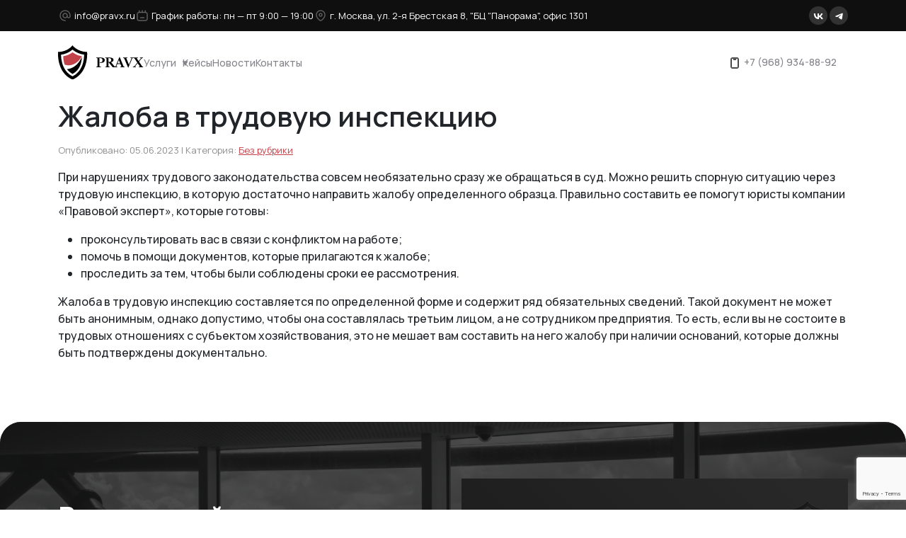

--- FILE ---
content_type: text/html; charset=UTF-8
request_url: https://pravx.ru/uslugi-i-ceny/podgotovka-yuridicheskikh-dokumentov/nezakonnye-deystviya/zhaloba-v-trudovuyu-inspekciyu/
body_size: 18572
content:
<!DOCTYPE html>
<html lang="ru">
<head>
    
		<!-- All in One SEO Pro 4.7.6 - aioseo.com -->
	<meta name="description" content="При нарушениях трудового законодательства совсем необязательно сразу же обращаться в суд. Можно решить спорную ситуацию через трудовую инспекцию, в которую достаточно направить жалобу определенного образца. Правильно составить ее помогут юристы компании «Правовой эксперт», которые готовы: проконсультировать вас в связи с конфликтом на работе; помочь в помощи документов, которые прилагаются к жалобе; проследить за тем, чтобы" />
	<meta name="robots" content="max-image-preview:large" />
	<meta name="author" content="ktv"/>
	<link rel="canonical" href="https://pravx.ru/uslugi-i-ceny/podgotovka-yuridicheskikh-dokumentov/nezakonnye-deystviya/zhaloba-v-trudovuyu-inspekciyu/" />
	<meta name="generator" content="All in One SEO Pro (AIOSEO) 4.7.6" />
		<meta property="og:locale" content="ru_RU" />
		<meta property="og:site_name" content="Юридическая компания ООО Правовой Эксперт -" />
		<meta property="og:type" content="article" />
		<meta property="og:title" content="Жалоба в трудовую инспекцию" />
		<meta property="og:description" content="При нарушениях трудового законодательства совсем необязательно сразу же обращаться в суд. Можно решить спорную ситуацию через трудовую инспекцию, в которую достаточно направить жалобу определенного образца. Правильно составить ее помогут юристы компании «Правовой эксперт», которые готовы: проконсультировать вас в связи с конфликтом на работе; помочь в помощи документов, которые прилагаются к жалобе; проследить за тем, чтобы" />
		<meta property="og:url" content="https://pravx.ru/uslugi-i-ceny/podgotovka-yuridicheskikh-dokumentov/nezakonnye-deystviya/zhaloba-v-trudovuyu-inspekciyu/" />
		<meta property="article:published_time" content="2023-06-05T06:56:55+00:00" />
		<meta property="article:modified_time" content="2024-05-21T16:32:18+00:00" />
		<meta name="twitter:card" content="summary_large_image" />
		<meta name="twitter:title" content="Жалоба в трудовую инспекцию" />
		<meta name="twitter:description" content="При нарушениях трудового законодательства совсем необязательно сразу же обращаться в суд. Можно решить спорную ситуацию через трудовую инспекцию, в которую достаточно направить жалобу определенного образца. Правильно составить ее помогут юристы компании «Правовой эксперт», которые готовы: проконсультировать вас в связи с конфликтом на работе; помочь в помощи документов, которые прилагаются к жалобе; проследить за тем, чтобы" />
		<script type="application/ld+json" class="aioseo-schema">
			{"@context":"https:\/\/schema.org","@graph":[{"@type":"BlogPosting","@id":"https:\/\/pravx.ru\/uslugi-i-ceny\/podgotovka-yuridicheskikh-dokumentov\/nezakonnye-deystviya\/zhaloba-v-trudovuyu-inspekciyu\/#blogposting","name":"\u0416\u0430\u043b\u043e\u0431\u0430 \u0432 \u0442\u0440\u0443\u0434\u043e\u0432\u0443\u044e \u0438\u043d\u0441\u043f\u0435\u043a\u0446\u0438\u044e","headline":"\u0416\u0430\u043b\u043e\u0431\u0430 \u0432 \u0442\u0440\u0443\u0434\u043e\u0432\u0443\u044e \u0438\u043d\u0441\u043f\u0435\u043a\u0446\u0438\u044e","author":{"@id":"https:\/\/pravx.ru\/author\/ktv\/#author"},"publisher":{"@id":"https:\/\/pravx.ru\/#organization"},"datePublished":"2023-06-05T06:56:55+03:00","dateModified":"2024-05-21T19:32:18+03:00","inLanguage":"ru-RU","mainEntityOfPage":{"@id":"https:\/\/pravx.ru\/uslugi-i-ceny\/podgotovka-yuridicheskikh-dokumentov\/nezakonnye-deystviya\/zhaloba-v-trudovuyu-inspekciyu\/#webpage"},"isPartOf":{"@id":"https:\/\/pravx.ru\/uslugi-i-ceny\/podgotovka-yuridicheskikh-dokumentov\/nezakonnye-deystviya\/zhaloba-v-trudovuyu-inspekciyu\/#webpage"},"articleSection":"\u0411\u0435\u0437 \u0440\u0443\u0431\u0440\u0438\u043a\u0438"},{"@type":"BreadcrumbList","@id":"https:\/\/pravx.ru\/uslugi-i-ceny\/podgotovka-yuridicheskikh-dokumentov\/nezakonnye-deystviya\/zhaloba-v-trudovuyu-inspekciyu\/#breadcrumblist","itemListElement":[{"@type":"ListItem","@id":"https:\/\/pravx.ru\/#listItem","position":1,"name":"Home","item":"https:\/\/pravx.ru\/","nextItem":{"@type":"ListItem","@id":"https:\/\/pravx.ru\/uslugi-i-ceny\/podgotovka-yuridicheskikh-dokumentov\/nezakonnye-deystviya\/zhaloba-v-trudovuyu-inspekciyu\/#listItem","name":"\u0416\u0430\u043b\u043e\u0431\u0430 \u0432 \u0442\u0440\u0443\u0434\u043e\u0432\u0443\u044e \u0438\u043d\u0441\u043f\u0435\u043a\u0446\u0438\u044e"}},{"@type":"ListItem","@id":"https:\/\/pravx.ru\/uslugi-i-ceny\/podgotovka-yuridicheskikh-dokumentov\/nezakonnye-deystviya\/zhaloba-v-trudovuyu-inspekciyu\/#listItem","position":2,"name":"\u0416\u0430\u043b\u043e\u0431\u0430 \u0432 \u0442\u0440\u0443\u0434\u043e\u0432\u0443\u044e \u0438\u043d\u0441\u043f\u0435\u043a\u0446\u0438\u044e","previousItem":{"@type":"ListItem","@id":"https:\/\/pravx.ru\/#listItem","name":"Home"}}]},{"@type":"Organization","@id":"https:\/\/pravx.ru\/#organization","name":"\u042e\u0440\u0438\u0434\u0438\u0447\u0435\u0441\u043a\u0430\u044f \u043a\u043e\u043c\u043f\u0430\u043d\u0438\u044f \u041e\u041e\u041e \u041f\u0440\u0430\u0432\u043e\u0432\u043e\u0439 \u042d\u043a\u0441\u043f\u0435\u0440\u0442","url":"https:\/\/pravx.ru\/","telephone":"+79689348892"},{"@type":"Person","@id":"https:\/\/pravx.ru\/author\/ktv\/#author","url":"https:\/\/pravx.ru\/author\/ktv\/","name":"ktv","image":{"@type":"ImageObject","@id":"https:\/\/pravx.ru\/uslugi-i-ceny\/podgotovka-yuridicheskikh-dokumentov\/nezakonnye-deystviya\/zhaloba-v-trudovuyu-inspekciyu\/#authorImage","url":"https:\/\/secure.gravatar.com\/avatar\/5aae70dd82b8c51120dec8e01decc282036600f6c6d3129a5b0a62605f4b8f97?s=96&d=mm&r=g","width":96,"height":96,"caption":"ktv"}},{"@type":"WebPage","@id":"https:\/\/pravx.ru\/uslugi-i-ceny\/podgotovka-yuridicheskikh-dokumentov\/nezakonnye-deystviya\/zhaloba-v-trudovuyu-inspekciyu\/#webpage","url":"https:\/\/pravx.ru\/uslugi-i-ceny\/podgotovka-yuridicheskikh-dokumentov\/nezakonnye-deystviya\/zhaloba-v-trudovuyu-inspekciyu\/","name":"\u0416\u0430\u043b\u043e\u0431\u0430 \u0432 \u0442\u0440\u0443\u0434\u043e\u0432\u0443\u044e \u0438\u043d\u0441\u043f\u0435\u043a\u0446\u0438\u044e","description":"\u041f\u0440\u0438 \u043d\u0430\u0440\u0443\u0448\u0435\u043d\u0438\u044f\u0445 \u0442\u0440\u0443\u0434\u043e\u0432\u043e\u0433\u043e \u0437\u0430\u043a\u043e\u043d\u043e\u0434\u0430\u0442\u0435\u043b\u044c\u0441\u0442\u0432\u0430 \u0441\u043e\u0432\u0441\u0435\u043c \u043d\u0435\u043e\u0431\u044f\u0437\u0430\u0442\u0435\u043b\u044c\u043d\u043e \u0441\u0440\u0430\u0437\u0443 \u0436\u0435 \u043e\u0431\u0440\u0430\u0449\u0430\u0442\u044c\u0441\u044f \u0432 \u0441\u0443\u0434. \u041c\u043e\u0436\u043d\u043e \u0440\u0435\u0448\u0438\u0442\u044c \u0441\u043f\u043e\u0440\u043d\u0443\u044e \u0441\u0438\u0442\u0443\u0430\u0446\u0438\u044e \u0447\u0435\u0440\u0435\u0437 \u0442\u0440\u0443\u0434\u043e\u0432\u0443\u044e \u0438\u043d\u0441\u043f\u0435\u043a\u0446\u0438\u044e, \u0432 \u043a\u043e\u0442\u043e\u0440\u0443\u044e \u0434\u043e\u0441\u0442\u0430\u0442\u043e\u0447\u043d\u043e \u043d\u0430\u043f\u0440\u0430\u0432\u0438\u0442\u044c \u0436\u0430\u043b\u043e\u0431\u0443 \u043e\u043f\u0440\u0435\u0434\u0435\u043b\u0435\u043d\u043d\u043e\u0433\u043e \u043e\u0431\u0440\u0430\u0437\u0446\u0430. \u041f\u0440\u0430\u0432\u0438\u043b\u044c\u043d\u043e \u0441\u043e\u0441\u0442\u0430\u0432\u0438\u0442\u044c \u0435\u0435 \u043f\u043e\u043c\u043e\u0433\u0443\u0442 \u044e\u0440\u0438\u0441\u0442\u044b \u043a\u043e\u043c\u043f\u0430\u043d\u0438\u0438 \u00ab\u041f\u0440\u0430\u0432\u043e\u0432\u043e\u0439 \u044d\u043a\u0441\u043f\u0435\u0440\u0442\u00bb, \u043a\u043e\u0442\u043e\u0440\u044b\u0435 \u0433\u043e\u0442\u043e\u0432\u044b: \u043f\u0440\u043e\u043a\u043e\u043d\u0441\u0443\u043b\u044c\u0442\u0438\u0440\u043e\u0432\u0430\u0442\u044c \u0432\u0430\u0441 \u0432 \u0441\u0432\u044f\u0437\u0438 \u0441 \u043a\u043e\u043d\u0444\u043b\u0438\u043a\u0442\u043e\u043c \u043d\u0430 \u0440\u0430\u0431\u043e\u0442\u0435; \u043f\u043e\u043c\u043e\u0447\u044c \u0432 \u043f\u043e\u043c\u043e\u0449\u0438 \u0434\u043e\u043a\u0443\u043c\u0435\u043d\u0442\u043e\u0432, \u043a\u043e\u0442\u043e\u0440\u044b\u0435 \u043f\u0440\u0438\u043b\u0430\u0433\u0430\u044e\u0442\u0441\u044f \u043a \u0436\u0430\u043b\u043e\u0431\u0435; \u043f\u0440\u043e\u0441\u043b\u0435\u0434\u0438\u0442\u044c \u0437\u0430 \u0442\u0435\u043c, \u0447\u0442\u043e\u0431\u044b","inLanguage":"ru-RU","isPartOf":{"@id":"https:\/\/pravx.ru\/#website"},"breadcrumb":{"@id":"https:\/\/pravx.ru\/uslugi-i-ceny\/podgotovka-yuridicheskikh-dokumentov\/nezakonnye-deystviya\/zhaloba-v-trudovuyu-inspekciyu\/#breadcrumblist"},"author":{"@id":"https:\/\/pravx.ru\/author\/ktv\/#author"},"creator":{"@id":"https:\/\/pravx.ru\/author\/ktv\/#author"},"datePublished":"2023-06-05T06:56:55+03:00","dateModified":"2024-05-21T19:32:18+03:00"},{"@type":"WebSite","@id":"https:\/\/pravx.ru\/#website","url":"https:\/\/pravx.ru\/","name":"\u042e\u0440\u0438\u0434\u0438\u0447\u0435\u0441\u043a\u0430\u044f \u043a\u043e\u043c\u043f\u0430\u043d\u0438\u044f \u041e\u041e\u041e \u041f\u0440\u0430\u0432\u043e\u0432\u043e\u0439 \u042d\u043a\u0441\u043f\u0435\u0440\u0442","inLanguage":"ru-RU","publisher":{"@id":"https:\/\/pravx.ru\/#organization"}}]}
		</script>
		<!-- All in One SEO Pro -->

<link rel="alternate" type="application/rss+xml" title="Юридическая компания ООО Правовой Эксперт &raquo; Лента комментариев к &laquo;Жалоба в трудовую инспекцию&raquo;" href="https://pravx.ru/uslugi-i-ceny/podgotovka-yuridicheskikh-dokumentov/nezakonnye-deystviya/zhaloba-v-trudovuyu-inspekciyu/feed/" />
<link rel="alternate" title="oEmbed (JSON)" type="application/json+oembed" href="https://pravx.ru/wp-json/oembed/1.0/embed?url=https%3A%2F%2Fpravx.ru%2Fuslugi-i-ceny%2Fpodgotovka-yuridicheskikh-dokumentov%2Fnezakonnye-deystviya%2Fzhaloba-v-trudovuyu-inspekciyu%2F" />
<style id='wp-img-auto-sizes-contain-inline-css' type='text/css'>
img:is([sizes=auto i],[sizes^="auto," i]){contain-intrinsic-size:3000px 1500px}
/*# sourceURL=wp-img-auto-sizes-contain-inline-css */
</style>
<style id='wp-emoji-styles-inline-css' type='text/css'>

	img.wp-smiley, img.emoji {
		display: inline !important;
		border: none !important;
		box-shadow: none !important;
		height: 1em !important;
		width: 1em !important;
		margin: 0 0.07em !important;
		vertical-align: -0.1em !important;
		background: none !important;
		padding: 0 !important;
	}
/*# sourceURL=wp-emoji-styles-inline-css */
</style>
<style id='wp-block-library-inline-css' type='text/css'>
:root{--wp-block-synced-color:#7a00df;--wp-block-synced-color--rgb:122,0,223;--wp-bound-block-color:var(--wp-block-synced-color);--wp-editor-canvas-background:#ddd;--wp-admin-theme-color:#007cba;--wp-admin-theme-color--rgb:0,124,186;--wp-admin-theme-color-darker-10:#006ba1;--wp-admin-theme-color-darker-10--rgb:0,107,160.5;--wp-admin-theme-color-darker-20:#005a87;--wp-admin-theme-color-darker-20--rgb:0,90,135;--wp-admin-border-width-focus:2px}@media (min-resolution:192dpi){:root{--wp-admin-border-width-focus:1.5px}}.wp-element-button{cursor:pointer}:root .has-very-light-gray-background-color{background-color:#eee}:root .has-very-dark-gray-background-color{background-color:#313131}:root .has-very-light-gray-color{color:#eee}:root .has-very-dark-gray-color{color:#313131}:root .has-vivid-green-cyan-to-vivid-cyan-blue-gradient-background{background:linear-gradient(135deg,#00d084,#0693e3)}:root .has-purple-crush-gradient-background{background:linear-gradient(135deg,#34e2e4,#4721fb 50%,#ab1dfe)}:root .has-hazy-dawn-gradient-background{background:linear-gradient(135deg,#faaca8,#dad0ec)}:root .has-subdued-olive-gradient-background{background:linear-gradient(135deg,#fafae1,#67a671)}:root .has-atomic-cream-gradient-background{background:linear-gradient(135deg,#fdd79a,#004a59)}:root .has-nightshade-gradient-background{background:linear-gradient(135deg,#330968,#31cdcf)}:root .has-midnight-gradient-background{background:linear-gradient(135deg,#020381,#2874fc)}:root{--wp--preset--font-size--normal:16px;--wp--preset--font-size--huge:42px}.has-regular-font-size{font-size:1em}.has-larger-font-size{font-size:2.625em}.has-normal-font-size{font-size:var(--wp--preset--font-size--normal)}.has-huge-font-size{font-size:var(--wp--preset--font-size--huge)}.has-text-align-center{text-align:center}.has-text-align-left{text-align:left}.has-text-align-right{text-align:right}.has-fit-text{white-space:nowrap!important}#end-resizable-editor-section{display:none}.aligncenter{clear:both}.items-justified-left{justify-content:flex-start}.items-justified-center{justify-content:center}.items-justified-right{justify-content:flex-end}.items-justified-space-between{justify-content:space-between}.screen-reader-text{border:0;clip-path:inset(50%);height:1px;margin:-1px;overflow:hidden;padding:0;position:absolute;width:1px;word-wrap:normal!important}.screen-reader-text:focus{background-color:#ddd;clip-path:none;color:#444;display:block;font-size:1em;height:auto;left:5px;line-height:normal;padding:15px 23px 14px;text-decoration:none;top:5px;width:auto;z-index:100000}html :where(.has-border-color){border-style:solid}html :where([style*=border-top-color]){border-top-style:solid}html :where([style*=border-right-color]){border-right-style:solid}html :where([style*=border-bottom-color]){border-bottom-style:solid}html :where([style*=border-left-color]){border-left-style:solid}html :where([style*=border-width]){border-style:solid}html :where([style*=border-top-width]){border-top-style:solid}html :where([style*=border-right-width]){border-right-style:solid}html :where([style*=border-bottom-width]){border-bottom-style:solid}html :where([style*=border-left-width]){border-left-style:solid}html :where(img[class*=wp-image-]){height:auto;max-width:100%}:where(figure){margin:0 0 1em}html :where(.is-position-sticky){--wp-admin--admin-bar--position-offset:var(--wp-admin--admin-bar--height,0px)}@media screen and (max-width:600px){html :where(.is-position-sticky){--wp-admin--admin-bar--position-offset:0px}}

/*# sourceURL=wp-block-library-inline-css */
</style><style id='global-styles-inline-css' type='text/css'>
:root{--wp--preset--aspect-ratio--square: 1;--wp--preset--aspect-ratio--4-3: 4/3;--wp--preset--aspect-ratio--3-4: 3/4;--wp--preset--aspect-ratio--3-2: 3/2;--wp--preset--aspect-ratio--2-3: 2/3;--wp--preset--aspect-ratio--16-9: 16/9;--wp--preset--aspect-ratio--9-16: 9/16;--wp--preset--color--black: #000000;--wp--preset--color--cyan-bluish-gray: #abb8c3;--wp--preset--color--white: #ffffff;--wp--preset--color--pale-pink: #f78da7;--wp--preset--color--vivid-red: #cf2e2e;--wp--preset--color--luminous-vivid-orange: #ff6900;--wp--preset--color--luminous-vivid-amber: #fcb900;--wp--preset--color--light-green-cyan: #7bdcb5;--wp--preset--color--vivid-green-cyan: #00d084;--wp--preset--color--pale-cyan-blue: #8ed1fc;--wp--preset--color--vivid-cyan-blue: #0693e3;--wp--preset--color--vivid-purple: #9b51e0;--wp--preset--gradient--vivid-cyan-blue-to-vivid-purple: linear-gradient(135deg,rgb(6,147,227) 0%,rgb(155,81,224) 100%);--wp--preset--gradient--light-green-cyan-to-vivid-green-cyan: linear-gradient(135deg,rgb(122,220,180) 0%,rgb(0,208,130) 100%);--wp--preset--gradient--luminous-vivid-amber-to-luminous-vivid-orange: linear-gradient(135deg,rgb(252,185,0) 0%,rgb(255,105,0) 100%);--wp--preset--gradient--luminous-vivid-orange-to-vivid-red: linear-gradient(135deg,rgb(255,105,0) 0%,rgb(207,46,46) 100%);--wp--preset--gradient--very-light-gray-to-cyan-bluish-gray: linear-gradient(135deg,rgb(238,238,238) 0%,rgb(169,184,195) 100%);--wp--preset--gradient--cool-to-warm-spectrum: linear-gradient(135deg,rgb(74,234,220) 0%,rgb(151,120,209) 20%,rgb(207,42,186) 40%,rgb(238,44,130) 60%,rgb(251,105,98) 80%,rgb(254,248,76) 100%);--wp--preset--gradient--blush-light-purple: linear-gradient(135deg,rgb(255,206,236) 0%,rgb(152,150,240) 100%);--wp--preset--gradient--blush-bordeaux: linear-gradient(135deg,rgb(254,205,165) 0%,rgb(254,45,45) 50%,rgb(107,0,62) 100%);--wp--preset--gradient--luminous-dusk: linear-gradient(135deg,rgb(255,203,112) 0%,rgb(199,81,192) 50%,rgb(65,88,208) 100%);--wp--preset--gradient--pale-ocean: linear-gradient(135deg,rgb(255,245,203) 0%,rgb(182,227,212) 50%,rgb(51,167,181) 100%);--wp--preset--gradient--electric-grass: linear-gradient(135deg,rgb(202,248,128) 0%,rgb(113,206,126) 100%);--wp--preset--gradient--midnight: linear-gradient(135deg,rgb(2,3,129) 0%,rgb(40,116,252) 100%);--wp--preset--font-size--small: 13px;--wp--preset--font-size--medium: 20px;--wp--preset--font-size--large: 36px;--wp--preset--font-size--x-large: 42px;--wp--preset--spacing--20: 0.44rem;--wp--preset--spacing--30: 0.67rem;--wp--preset--spacing--40: 1rem;--wp--preset--spacing--50: 1.5rem;--wp--preset--spacing--60: 2.25rem;--wp--preset--spacing--70: 3.38rem;--wp--preset--spacing--80: 5.06rem;--wp--preset--shadow--natural: 6px 6px 9px rgba(0, 0, 0, 0.2);--wp--preset--shadow--deep: 12px 12px 50px rgba(0, 0, 0, 0.4);--wp--preset--shadow--sharp: 6px 6px 0px rgba(0, 0, 0, 0.2);--wp--preset--shadow--outlined: 6px 6px 0px -3px rgb(255, 255, 255), 6px 6px rgb(0, 0, 0);--wp--preset--shadow--crisp: 6px 6px 0px rgb(0, 0, 0);}:where(.is-layout-flex){gap: 0.5em;}:where(.is-layout-grid){gap: 0.5em;}body .is-layout-flex{display: flex;}.is-layout-flex{flex-wrap: wrap;align-items: center;}.is-layout-flex > :is(*, div){margin: 0;}body .is-layout-grid{display: grid;}.is-layout-grid > :is(*, div){margin: 0;}:where(.wp-block-columns.is-layout-flex){gap: 2em;}:where(.wp-block-columns.is-layout-grid){gap: 2em;}:where(.wp-block-post-template.is-layout-flex){gap: 1.25em;}:where(.wp-block-post-template.is-layout-grid){gap: 1.25em;}.has-black-color{color: var(--wp--preset--color--black) !important;}.has-cyan-bluish-gray-color{color: var(--wp--preset--color--cyan-bluish-gray) !important;}.has-white-color{color: var(--wp--preset--color--white) !important;}.has-pale-pink-color{color: var(--wp--preset--color--pale-pink) !important;}.has-vivid-red-color{color: var(--wp--preset--color--vivid-red) !important;}.has-luminous-vivid-orange-color{color: var(--wp--preset--color--luminous-vivid-orange) !important;}.has-luminous-vivid-amber-color{color: var(--wp--preset--color--luminous-vivid-amber) !important;}.has-light-green-cyan-color{color: var(--wp--preset--color--light-green-cyan) !important;}.has-vivid-green-cyan-color{color: var(--wp--preset--color--vivid-green-cyan) !important;}.has-pale-cyan-blue-color{color: var(--wp--preset--color--pale-cyan-blue) !important;}.has-vivid-cyan-blue-color{color: var(--wp--preset--color--vivid-cyan-blue) !important;}.has-vivid-purple-color{color: var(--wp--preset--color--vivid-purple) !important;}.has-black-background-color{background-color: var(--wp--preset--color--black) !important;}.has-cyan-bluish-gray-background-color{background-color: var(--wp--preset--color--cyan-bluish-gray) !important;}.has-white-background-color{background-color: var(--wp--preset--color--white) !important;}.has-pale-pink-background-color{background-color: var(--wp--preset--color--pale-pink) !important;}.has-vivid-red-background-color{background-color: var(--wp--preset--color--vivid-red) !important;}.has-luminous-vivid-orange-background-color{background-color: var(--wp--preset--color--luminous-vivid-orange) !important;}.has-luminous-vivid-amber-background-color{background-color: var(--wp--preset--color--luminous-vivid-amber) !important;}.has-light-green-cyan-background-color{background-color: var(--wp--preset--color--light-green-cyan) !important;}.has-vivid-green-cyan-background-color{background-color: var(--wp--preset--color--vivid-green-cyan) !important;}.has-pale-cyan-blue-background-color{background-color: var(--wp--preset--color--pale-cyan-blue) !important;}.has-vivid-cyan-blue-background-color{background-color: var(--wp--preset--color--vivid-cyan-blue) !important;}.has-vivid-purple-background-color{background-color: var(--wp--preset--color--vivid-purple) !important;}.has-black-border-color{border-color: var(--wp--preset--color--black) !important;}.has-cyan-bluish-gray-border-color{border-color: var(--wp--preset--color--cyan-bluish-gray) !important;}.has-white-border-color{border-color: var(--wp--preset--color--white) !important;}.has-pale-pink-border-color{border-color: var(--wp--preset--color--pale-pink) !important;}.has-vivid-red-border-color{border-color: var(--wp--preset--color--vivid-red) !important;}.has-luminous-vivid-orange-border-color{border-color: var(--wp--preset--color--luminous-vivid-orange) !important;}.has-luminous-vivid-amber-border-color{border-color: var(--wp--preset--color--luminous-vivid-amber) !important;}.has-light-green-cyan-border-color{border-color: var(--wp--preset--color--light-green-cyan) !important;}.has-vivid-green-cyan-border-color{border-color: var(--wp--preset--color--vivid-green-cyan) !important;}.has-pale-cyan-blue-border-color{border-color: var(--wp--preset--color--pale-cyan-blue) !important;}.has-vivid-cyan-blue-border-color{border-color: var(--wp--preset--color--vivid-cyan-blue) !important;}.has-vivid-purple-border-color{border-color: var(--wp--preset--color--vivid-purple) !important;}.has-vivid-cyan-blue-to-vivid-purple-gradient-background{background: var(--wp--preset--gradient--vivid-cyan-blue-to-vivid-purple) !important;}.has-light-green-cyan-to-vivid-green-cyan-gradient-background{background: var(--wp--preset--gradient--light-green-cyan-to-vivid-green-cyan) !important;}.has-luminous-vivid-amber-to-luminous-vivid-orange-gradient-background{background: var(--wp--preset--gradient--luminous-vivid-amber-to-luminous-vivid-orange) !important;}.has-luminous-vivid-orange-to-vivid-red-gradient-background{background: var(--wp--preset--gradient--luminous-vivid-orange-to-vivid-red) !important;}.has-very-light-gray-to-cyan-bluish-gray-gradient-background{background: var(--wp--preset--gradient--very-light-gray-to-cyan-bluish-gray) !important;}.has-cool-to-warm-spectrum-gradient-background{background: var(--wp--preset--gradient--cool-to-warm-spectrum) !important;}.has-blush-light-purple-gradient-background{background: var(--wp--preset--gradient--blush-light-purple) !important;}.has-blush-bordeaux-gradient-background{background: var(--wp--preset--gradient--blush-bordeaux) !important;}.has-luminous-dusk-gradient-background{background: var(--wp--preset--gradient--luminous-dusk) !important;}.has-pale-ocean-gradient-background{background: var(--wp--preset--gradient--pale-ocean) !important;}.has-electric-grass-gradient-background{background: var(--wp--preset--gradient--electric-grass) !important;}.has-midnight-gradient-background{background: var(--wp--preset--gradient--midnight) !important;}.has-small-font-size{font-size: var(--wp--preset--font-size--small) !important;}.has-medium-font-size{font-size: var(--wp--preset--font-size--medium) !important;}.has-large-font-size{font-size: var(--wp--preset--font-size--large) !important;}.has-x-large-font-size{font-size: var(--wp--preset--font-size--x-large) !important;}
/*# sourceURL=global-styles-inline-css */
</style>

<style id='classic-theme-styles-inline-css' type='text/css'>
/*! This file is auto-generated */
.wp-block-button__link{color:#fff;background-color:#32373c;border-radius:9999px;box-shadow:none;text-decoration:none;padding:calc(.667em + 2px) calc(1.333em + 2px);font-size:1.125em}.wp-block-file__button{background:#32373c;color:#fff;text-decoration:none}
/*# sourceURL=/wp-includes/css/classic-themes.min.css */
</style>
<link rel='stylesheet' id='contact-form-7-css' href='https://pravx.ru/wp-content/plugins/contact-form-7/includes/css/styles.css?ver=6.0.3' type='text/css' media='all' />
<link rel='stylesheet' id='template-icons-css' href='https://pravx.ru/wp-content/themes/pravx_27-06/frontend/assets/fonts/icons/style.css?ver=6.9' type='text/css' media='all' />
<link rel='stylesheet' id='fancybox-css-css' href='https://pravx.ru/wp-content/themes/pravx_27-06/frontend/assets/libs/fancybox/fancybox.min.css?ver=6.9' type='text/css' media='all' />
<link rel='stylesheet' id='bootstrap-css-css' href='https://pravx.ru/wp-content/themes/pravx_27-06/frontend/assets/libs/bootstrap/css/bootstrap.min.css?ver=6.9' type='text/css' media='all' />
<link rel='stylesheet' id='swiper-css-css' href='https://pravx.ru/wp-content/themes/pravx_27-06/frontend/assets/libs/swiper/css/swiper-bundle.min.css?ver=6.9' type='text/css' media='all' />
<link rel='stylesheet' id='main-styles-css' href='https://pravx.ru/wp-content/themes/pravx_27-06/style.css?ver=6.9' type='text/css' media='all' />
<link rel='stylesheet' id='main-media-styles-css' href='https://pravx.ru/wp-content/themes/pravx_27-06/media.css?v=999&#038;ver=6.9' type='text/css' media='all' />
<link rel='stylesheet' id='wpdreams-asl-basic-css' href='https://pravx.ru/wp-content/plugins/ajax-search-lite/css/style.basic.css?ver=4.12.4' type='text/css' media='all' />
<link rel='stylesheet' id='wpdreams-asl-instance-css' href='https://pravx.ru/wp-content/plugins/ajax-search-lite/css/style-curvy-black.css?ver=4.12.4' type='text/css' media='all' />
<script type="text/javascript" src="https://pravx.ru/wp-includes/js/jquery/jquery.min.js?ver=3.7.1" id="jquery-core-js"></script>
<script type="text/javascript" src="https://pravx.ru/wp-includes/js/jquery/jquery-migrate.min.js?ver=3.4.1" id="jquery-migrate-js"></script>
<script type="text/javascript" src="https://pravx.ru/wp-content/themes/pravx_27-06/frontend/assets/libs/bootstrap/js/bootstrap.min.js?ver=6.9" id="bootstrap-js-js"></script>
<script type="text/javascript" src="https://pravx.ru/wp-content/themes/pravx_27-06/frontend/assets/libs/swiper/js/swiper-bundle.min.js?ver=6.9" id="swiper-js-js"></script>
<script type="text/javascript" src="https://pravx.ru/wp-content/themes/pravx_27-06/frontend/assets/libs/fancybox/fancybox.umd.js?ver=6.9" id="fancybox-js-js"></script>
<script type="text/javascript" src="https://pravx.ru/wp-content/themes/pravx_27-06/frontend/assets/js/scripts.js?ver=6.9" id="scripts-js-js"></script>
<script type="text/javascript" src="https://pravx.ru/wp-content/themes/pravx_27-06/frontend/assets/js/jquery.maskedinput.js?ver=6.9" id="maskedinput-js"></script>
<link rel="https://api.w.org/" href="https://pravx.ru/wp-json/" /><link rel="alternate" title="JSON" type="application/json" href="https://pravx.ru/wp-json/wp/v2/posts/1925" /><link rel="EditURI" type="application/rsd+xml" title="RSD" href="https://pravx.ru/xmlrpc.php?rsd" />
<meta name="generator" content="WordPress 6.9" />
<link rel='shortlink' href='https://pravx.ru/?p=1925' />
				<link rel="preconnect" href="https://fonts.gstatic.com" crossorigin />
				<link rel="preload" as="style" href="//fonts.googleapis.com/css?family=Open+Sans&display=swap" />
				<link rel="stylesheet" href="//fonts.googleapis.com/css?family=Open+Sans&display=swap" media="all" />
							            <style>
				            
					div[id*='ajaxsearchlitesettings'].searchsettings .asl_option_inner label {
						font-size: 0px !important;
						color: rgba(0, 0, 0, 0);
					}
					div[id*='ajaxsearchlitesettings'].searchsettings .asl_option_inner label:after {
						font-size: 11px !important;
						position: absolute;
						top: 0;
						left: 0;
						z-index: 1;
					}
					.asl_w_container {
						width: 100%;
						margin: 0px 0px 0px 0px;
						min-width: 200px;
					}
					div[id*='ajaxsearchlite'].asl_m {
						width: 100%;
					}
					div[id*='ajaxsearchliteres'].wpdreams_asl_results div.resdrg span.highlighted {
						font-weight: bold;
						color: rgb(234, 112, 108);
						background-color: rgba(238, 238, 238, 1);
					}
					div[id*='ajaxsearchliteres'].wpdreams_asl_results .results img.asl_image {
						width: 70px;
						height: 70px;
						object-fit: cover;
					}
					div.asl_r .results {
						max-height: none;
					}
				
						div.asl_r.asl_w.vertical .results .item::after {
							display: block;
							position: absolute;
							bottom: 0;
							content: '';
							height: 1px;
							width: 100%;
							background: #D8D8D8;
						}
						div.asl_r.asl_w.vertical .results .item.asl_last_item::after {
							display: none;
						}
								            </style>
			                <meta name="keywords" content="Юридические консультации, юридическое сопровождение бизнеса, снижение налогов, снижение кадастровой стоимости">
    <meta charset="UTF-8">
    <meta name="viewport" content="width=device-width, initial-scale=1, user-scale=1, user-scalable=no, shrink-to-fit=no">
    <link rel="preconnect" href="https://fonts.googleapis.com">
    <link rel="preconnect" href="https://fonts.gstatic.com" crossorigin>
    <link href="https://fonts.googleapis.com/css2?family=Manrope:wght@200..800&display=swap" rel="stylesheet">
    <link rel="icon" href="/favicon.png" type="image/x-icon" />
    <script src="//api-maps.yandex.ru/2.1/?apikey=0f21382d-7fa4-4c06-8f45-1d3591dbcff4&lang=ru_RU"></script>
    <script type="text/javascript">window._ab_id_=155473</script>
    <script src="https://cdn.botfaqtor.ru/one.js"></script>
    <!--    <script>-->
<!--        (function(w,d,u){-->
<!--            var s=d.createElement('script');s.async=true;s.src=u+'?'+(Date.now()/60000|0);-->
<!--            var h=d.getElementsByTagName('script')[0];h.parentNode.insertBefore(s,h);-->
<!--        })(window,document,'https://cdn-ru.bitrix24.ru/b31084886/crm/site_button/loader_3_r8xhlk.js');-->
<!--    </script>-->
    <!-- Marquiz script start -->
<script>
(function(w, d, s, o){
  var j = d.createElement(s); j.async = true; j.src = '//script.marquiz.ru/v2.js';j.onload = function() {
    if (document.readyState !== 'loading') Marquiz.init(o);
    else document.addEventListener("DOMContentLoaded", function() {
      Marquiz.init(o);
    });
  };
  d.head.insertBefore(j, d.head.firstElementChild);
})(window, document, 'script', {
    host: '//quiz.marquiz.ru',
    region: 'ru',
    id: '6756d9f10fe1210026584d9d',
    autoOpen: false,
    autoOpenFreq: 'once',
    openOnExit: false,
    disableOnMobile: false
  }
);
</script>
<!-- Marquiz script end -->
</head>

<body class="wp-singular post-template-default single single-post postid-1925 single-format-standard wp-theme-pravx_27-06">
    
<div id="header" class="header">
    <!--    <div id="header" class="header --><!--">-->

    <div class="header-top">
    <div class="header-top-container container">
        <div class="header-top-row">
            <div class="header-info">
                                    <div class="header-info-item">
                        <div class="header-info-icon">
                            <img src="https://pravx.ru/wp-content/themes/pravx_27-06/frontend/assets/img/header-email.png" alt="" class="header-info-icon-src">
                        </div>
                        <span><a href="mailto:" class="header-info-link">info@pravx.ru</a></span>
                    </div>
                                                    <div class="header-info-item">
                        <div class="header-info-icon">
                            <img src="https://pravx.ru/wp-content/themes/pravx_27-06/frontend/assets/img/header-calendar.png" alt="" class="header-info-icon-src">
                        </div>
                        <span>График работы: пн — пт 9:00 — 19:00</span>
                    </div>
                                                    <div class="header-info-item">
                        <div class="header-info-icon">
                            <img src="https://pravx.ru/wp-content/themes/pravx_27-06/frontend/assets/img/header-pin.png" alt="" class="header-info-icon-src">
                        </div>
                        <span>г. Москва, ул. 2-я Брестская 8, "БЦ "Панорама", офис 1301</span>
                    </div>
                            </div>
            <div class="header-social">
                                    <a href="https://vk.com/prav_expert" target="_blank" class="header-social-item">
                        <i class="i-vk"></i>
                    </a>
                                                    <a href="https://t.me/pravxru" target="_blank" class="header-social-item">
                        <i class="i-telegram"></i>
                    </a>
                            </div>
        </div>
    </div>
</div>
    <div class="header-main">
        <div class="container">
            <div class="header-main-row">
                <div class="header-main-left">
                    <a href="/" class="header-main-logo">
                        <img src="https://pravx.ru/wp-content/themes/pravx_27-06/frontend/assets/img/icons/logonewpravx.svg" alt="">
                    </a>

                    <ul class="header-nav">
                        <li class="header-nav-item has-item">
                            <a href="javascript:void(0)" id="open_services" class="header-nav-link">Услуги</a>
                        </li>
<!--                        <li class="header-nav-item">-->
<!--                            <a href="/#about" class="header-nav-link">О компании</a>-->
<!--                        </li>-->
                        <li class="header-nav-item">
                            <a href="#cases" class="header-nav-link">Кейсы</a>
                        </li>
                        <li class="header-nav-item">
                            <a href="/news/" class="header-nav-link">Новости</a>
                        </li>
                        <li class="header-nav-item">
                            <a href="#contacts" class="header-nav-link">Контакты</a>
                        </li>
                    </ul>
                </div>

                <div class="header-main-right">
                                            <div class="header-main-item me-3">
                            <img src="https://pravx.ru/wp-content/themes/pravx_27-06/frontend/assets/img/header-tel.png" alt="" class="header-info-icon-src">
                            <a href="tel:+79689348892" class="header-main-link">+7 (968) 934-88-92</a>
                        </div>
                    
<!--                    <div class="d-none d-lg-block">-->
<!--                        <a href="/#consult" id="ask" class="button close-menu">-->
<!--                            Задать вопрос-->
<!--                        </a>-->
<!--                    </div>-->
                        <button id="burger_button" class="button button-circle burger-trigger d-lg-none burger-fix">
                            <span class="burger-icon">
                                <span class="burger-icon-line"></span>
                                <span class="burger-icon-line"></span>
                            </span>
                        </button>
                    <!-- <div class="d-xs-block d-sm-block d-md-block d-lg-none">

                    </div> -->
                </div>
            </div>
        </div>
    </div>

    <div class="burger-menu">
        <div class="burger-menu-wrap">
            <div class="burger-menu-nav">

                <div class="burger-menu-item">
                    <a href="#services" class="burger-menu-link">Услуги</a>
                </div>
                <div class="burger-menu-item">
                    <a href="#cases" class="burger-menu-link">Кейсы</a>
                </div>
                <div class="burger-menu-item">
                    <a href="#partners" class="burger-menu-link">Партнеры</a>
                </div>
                <div class="burger-menu-item">
                    <a href="#news" class="burger-menu-link">Новости</a>
                </div>
                <div class="burger-menu-item">
                    <a href="#contacts" class="burger-menu-link">Контакты</a>
                </div>
            </div>

            <a href="#consult" class="button button-lg burger-menu-link" style="font-size: 14px !important;">Задать вопрос</a>
        </div>
    </div>

    <div class="services-menu">
        <div class="services-close">
            <div class="container text-right">
                <button id="burger_button" class="button button-circle burger-trigger">
                    <span class="burger-icon">
                        <span class="burger-icon-line"></span>
                        <span class="burger-icon-line"></span>
                    </span>
                </button>
            </div>
        </div>

        <div class="container">
            <div class="services-scroll">
                <div class="services-row row">

                    <div class="col-6">


                        


                                <div class="service-item">
                                    <div class="service-item-count">01</div>
                                    <div class="service-item-body">
                                        <div class="service-item-title">Помощь в выборе системы налогообложения</div>
                                        <div class="service-item-button">
                                            <a href="https://pravx.ru/services/pomoshh-v-vybore-sistemy-nalogooblozheniya/" class="button button-circle button-dark close-services">
                                                <i class="button-icon i-arrow-short-next"></i>
                                            </a>
                                        </div>
                                    </div>
                                </div>

                            


                                <div class="service-item">
                                    <div class="service-item-count">02</div>
                                    <div class="service-item-body">
                                        <div class="service-item-title">Сопровождение Вас на комиссии в налоговый орган</div>
                                        <div class="service-item-button">
                                            <a href="https://pravx.ru/services/soprovozhdenie-vas-na-komissii-v-nalogovyj-organ/" class="button button-circle button-dark close-services">
                                                <i class="button-icon i-arrow-short-next"></i>
                                            </a>
                                        </div>
                                    </div>
                                </div>

                            


                                <div class="service-item">
                                    <div class="service-item-count">03</div>
                                    <div class="service-item-body">
                                        <div class="service-item-title">Анализ бизнеса на предмет выявления налоговых рисков структуры групп компаний</div>
                                        <div class="service-item-button">
                                            <a href="https://pravx.ru/services/analiz-biznesa-na-predmet-vyyavleniya-nalogovyh-riskov-struktury-grupp-kompanij/" class="button button-circle button-dark close-services">
                                                <i class="button-icon i-arrow-short-next"></i>
                                            </a>
                                        </div>
                                    </div>
                                </div>

                            


                                <div class="service-item">
                                    <div class="service-item-count">04</div>
                                    <div class="service-item-body">
                                        <div class="service-item-title">Сопровождение налоговых проверок</div>
                                        <div class="service-item-button">
                                            <a href="https://pravx.ru/services/soprovozhdenie-kameralnyh-vyezdnyh-proverok/" class="button button-circle button-dark close-services">
                                                <i class="button-icon i-arrow-short-next"></i>
                                            </a>
                                        </div>
                                    </div>
                                </div>

                            


                                <div class="service-item">
                                    <div class="service-item-count">05</div>
                                    <div class="service-item-body">
                                        <div class="service-item-title">Налоговое планирование и оптимизация налогов</div>
                                        <div class="service-item-button">
                                            <a href="https://pravx.ru/services/optimizacziya-vashih-nalogovyh-obyazatelstv/" class="button button-circle button-dark close-services">
                                                <i class="button-icon i-arrow-short-next"></i>
                                            </a>
                                        </div>
                                    </div>
                                </div>

                            



                    </div>



                    <div class="col-6">


                        


                                <div class="service-item">
                                    <div class="service-item-count">06</div>
                                    <div class="service-item-body">
                                        <div class="service-item-title">Профилактика налоговых рисков</div>
                                        <div class="service-item-button">
                                            <a href="https://pravx.ru/services/konsultacziya-razryvov-v-hode-knp-ask-nds/" class="button button-circle button-dark close-services">
                                                <i class="button-icon i-arrow-short-next"></i>
                                            </a>
                                        </div>
                                    </div>
                                </div>

                            


                                <div class="service-item">
                                    <div class="service-item-count">07</div>
                                    <div class="service-item-body">
                                        <div class="service-item-title">Оспаривание выводов налогового органа по проверкам</div>
                                        <div class="service-item-button">
                                            <a href="https://pravx.ru/services/osparivanie-vyvodov-nalogovogo-organa-po-proverkam/" class="button button-circle button-dark close-services">
                                                <i class="button-icon i-arrow-short-next"></i>
                                            </a>
                                        </div>
                                    </div>
                                </div>

                            


                                <div class="service-item">
                                    <div class="service-item-count">08</div>
                                    <div class="service-item-body">
                                        <div class="service-item-title">Анализ применения налоговых льгот и пониженных налоговых ставок</div>
                                        <div class="service-item-button">
                                            <a href="https://pravx.ru/services/analiz-primeneniya-nalogovyh-lgot-i-ponizhennyh-nalogovyh-stavok/" class="button button-circle button-dark close-services">
                                                <i class="button-icon i-arrow-short-next"></i>
                                            </a>
                                        </div>
                                    </div>
                                </div>

                            


                                <div class="service-item">
                                    <div class="service-item-count">09</div>
                                    <div class="service-item-body">
                                        <div class="service-item-title">Оспаривание результатов налоговых проверок</div>
                                        <div class="service-item-button">
                                            <a href="https://pravx.ru/services/podgotovka-raznoglasij-i-zhalob-v-ifns-ufns/" class="button button-circle button-dark close-services">
                                                <i class="button-icon i-arrow-short-next"></i>
                                            </a>
                                        </div>
                                    </div>
                                </div>

                            


                                <div class="service-item">
                                    <div class="service-item-count">10</div>
                                    <div class="service-item-body">
                                        <div class="service-item-title">Предлагаем минимизировать риски и обезопасить Ваш бизнес в рамках законодательства</div>
                                        <div class="service-item-button">
                                            <a href="https://pravx.ru/services/predlagaem-minimizirovat-riski-i-obezopasit-vash-biznes-v-ramkah-zakonodatelstva/" class="button button-circle button-dark close-services">
                                                <i class="button-icon i-arrow-short-next"></i>
                                            </a>
                                        </div>
                                    </div>
                                </div>

                            



                    </div>

                </div>
            </div>
        </div>
    </div>

    <div class="overlay"></div>
</div>
<div class="page-container">
    <div class="container">
        <h2 class="section-title">
            Жалоба в трудовую инспекцию        </h2>

        <div class="post-date pb-3">
            Опубликовано: 05.06.2023 | Категория: <a href="https://pravx.ru/%d0%91%d0%b5%d0%b7-%d1%80%d1%83%d0%b1%d1%80%d0%b8%d0%ba%d0%b8/" rel="category tag">Без рубрики</a>        </div>

                        <div class="post-content">
            <p>При нарушениях трудового законодательства совсем необязательно сразу же обращаться в суд. Можно решить спорную ситуацию через трудовую инспекцию, в которую достаточно направить жалобу определенного образца. Правильно составить ее помогут юристы компании «Правовой эксперт», которые готовы:</p>
<ul>
<li>проконсультировать вас в связи с конфликтом на работе;</li>
<li>помочь в помощи документов, которые прилагаются к жалобе;</li>
<li>проследить за тем, чтобы были соблюдены сроки ее рассмотрения.</li>
</ul>
<p>Жалоба в трудовую инспекцию составляется по определенной форме и содержит ряд обязательных сведений. Такой документ не может быть анонимным, однако допустимо, чтобы она составлялась третьим лицом, а не сотрудником предприятия. То есть, если вы не состоите в трудовых отношениях с субъектом хозяйствования, это не мешает вам составить на него жалобу при наличии оснований, которые должны быть подтверждены документально.</p>
        </div>
    </div>
</div>
<style>
    .post-date a {
        color: #c34249;
    }
</style>


<div class="section consult" id="consult" style="background-image: url(https://pravx.ru/wp-content/themes/pravx_27-06/frontend/assets/img/consult-bg.jpg)">
    <div class="consult-inner">
        <div class="container">
            <div class="row">
                <div class="col-md-6">
                    <h4 class="section-title consult-title">
                        Воспользуйтесь консультацией <br>
                        и у вас появится возможность:
                    </h4>

                    <ul class="consult-list">
                        <li class="consult-list-item">
                            <i class="i-eye"></i> Взглянуть на свой бизнес глазами налоговой
                        </li>
                        <li class="consult-list-item">
                            <i class="i-block"></i> Исключить все риски
                        </li>
                        <li class="consult-list-item">
                            <i class="i-mute-message"></i> Свести взаимодействия с налоговым органом до минимума
                        </li>
                    </ul>
                </div>
                <div class="col-md-6">
                    <div class="consult-form">
                        <div class="form-shield">
                            <img src="https://pravx.ru/wp-content/themes/pravx_27-06/frontend/assets/img/shield.png" alt="" class="form-shield-image">
                        </div>
                        <div action="/" class="form">
                            
<div class="wpcf7 no-js" id="wpcf7-f60-o1" lang="ru-RU" dir="ltr" data-wpcf7-id="60">
<div class="screen-reader-response"><p role="status" aria-live="polite" aria-atomic="true"></p> <ul></ul></div>
<form action="/uslugi-i-ceny/podgotovka-yuridicheskikh-dokumentov/nezakonnye-deystviya/zhaloba-v-trudovuyu-inspekciyu/#wpcf7-f60-o1" method="post" class="wpcf7-form init" aria-label="Контактная форма" novalidate="novalidate" data-status="init">
<div style="display: none;">
<input type="hidden" name="_wpcf7" value="60" />
<input type="hidden" name="_wpcf7_version" value="6.0.3" />
<input type="hidden" name="_wpcf7_locale" value="ru_RU" />
<input type="hidden" name="_wpcf7_unit_tag" value="wpcf7-f60-o1" />
<input type="hidden" name="_wpcf7_container_post" value="0" />
<input type="hidden" name="_wpcf7_posted_data_hash" value="" />
<input type="hidden" name="_wpcf7_recaptcha_response" value="" />
</div>
<div class="form-input-container">
	<p><span class="wpcf7-form-control-wrap" data-name="your-name"><input size="40" maxlength="400" class="wpcf7-form-control wpcf7-text wpcf7-validates-as-required form-input" autocomplete="name" aria-required="true" aria-invalid="false" placeholder="Имя" value="" type="text" name="your-name" /></span>
	</p>
</div>
<div class="form-input-container">
	<p><span class="wpcf7-form-control-wrap" data-name="tel-861"><input size="40" maxlength="400" class="wpcf7-form-control wpcf7-tel wpcf7-validates-as-required wpcf7-text wpcf7-validates-as-tel form-input" aria-required="true" aria-invalid="false" placeholder="+7 (___) ___-__-__" value="" type="tel" name="tel-861" /></span>
	</p>
</div>
<div class="form-input-container">
	<p><span class="wpcf7-form-control-wrap" data-name="select-210"><select class="wpcf7-form-control wpcf7-select wpcf7-validates-as-required form-input" aria-required="true" aria-invalid="false" name="select-210"><option value="">Тема обращения</option><option value="Получено требование">Получено требование</option><option value="Вызов в налоговый орган">Вызов в налоговый орган</option><option value="Оптимизация налогов">Оптимизация налогов</option><option value="Получен акт/решение по результатам проверки">Получен акт/решение по результатам проверки</option><option value="Судебные споры по налогам">Судебные споры по налогам</option><option value="Другое">Другое</option></select></span>
	</p>
</div>
<div class="form-input-container">
	<p><label><span class="wpcf7-form-control-wrap" data-name="checkbox"><span class="wpcf7-form-control wpcf7-checkbox wpcf7-validates-as-required checkbox" id="agree"><span class="wpcf7-list-item first last"><input type="checkbox" name="checkbox[]" value="Согласен на обработку персональных данных" /><span class="wpcf7-list-item-label">Согласен на обработку персональных данных</span></span></span></span></label>
	</p>
</div>
<p><button class="button button-sharper button-red button-lg form-submit-button" type="submit"><span>Отправить</span><i class="button-icon i-arrow-long-right"></i></button>
</p><div class="wpcf7-response-output" aria-hidden="true"></div>
</form>
</div>
                        </div>



                    </div>
                </div>
            </div>
        </div>
    </div>
</div>

<div id="footer" class="section footer footer_desktop">
    <div class="container">
        <div class="row">
            <div class="col-lg-2 col-md-3 col-sm-12">
                <a href="/" class="footer-logo">
                    <img src="https://pravx.ru/wp-content/themes/pravx_27-06/frontend/assets/img/icons/pravx-footer-logo.svg" alt="">
                    <ul class="footer-nav mt-5">
                                                    <li class="footer-nav-item">
                                <a href="tel:+79689348892" class="footer-link">
                                    <img src="https://pravx.ru/wp-content/themes/pravx_27-06/frontend/assets/img/mobile.png" alt=""> +7 (968) 934-88-92                                </a>
                            </li>
                                                                            <li class="footer-nav-item">
                                <a href="mailto:info@pravx.ru" class="footer-link">
                                    <img src="https://pravx.ru/wp-content/themes/pravx_27-06/frontend/assets/img/email.png" alt=""> info@pravx.ru                                </a>
                            </li>
                                            </ul>
                </a>
            </div>
            <div class="col-lg-2 col-md-3 col-sm-12">
                <ul class="footer-nav">
                    <li class="footer-nav-item">
                        <a href="/#services" class="footer-link">Услуги</a>
                    </li>
                    <li class="footer-nav-item">
                        <a href="/#company" class="footer-link">О компании</a>
                    </li>
                    <li class="footer-nav-item">
                        <a href="/news/" class="footer-link">Новости</a>
                    </li>
                    <li class="footer-nav-item">
                        <a href="/#contacts" class="footer-link">Контакты</a>
                    </li>
                    <li class="footer-nav-item">
                        <a href="/privacy-policy" class="footer-link">Политика конфиденциальности</a>
                    </li>
                </ul>
            </div>
            <div class="col-lg-2 col-md-3 col-sm-12">
                <ul class="footer-nav d-none">
                    <li class="footer-nav-item">
                        <a href="/zashhita-prav-potrebiteley-stati/" class="footer-link">Защита прав потребителей</a>
                    </li>
                    <li class="footer-nav-item">
                        <a href="/stati/avtoyurist/" class="footer-link">Автоюрист</a>
                    </li>
                    <li class="footer-nav-item">
                        <a href="/stati/vziskanie-dolgov/" class="footer-link">Взыскание долгов</a>
                    </li>
                    <li class="footer-nav-item">
                        <a href="/stati/grajdanskoe-pravo/" class="footer-link">Гражданское право</a>
                    </li>
                    <li class="footer-nav-item">
                        <a href="/stati/documents/" class="footer-link">Документы</a>
                    </li>
                </ul>
            </div>
            <div class="col-lg-2 col-md-3 col-sm-12">
                <ul class="footer-nav d-none">
                    <li class="footer-nav-item">
                        <a href="/stati/jilishnoe-pravo/" class="footer-link">Жилищное право</a>
                    </li>
                    <li class="footer-nav-item">
                        <a href="/stati/semeynoe-pravo/" class="footer-link">Семейное право</a>
                    </li>
                    <li class="footer-nav-item">
                        <a href="/stati/trudovoe-pravo/" class="footer-link">Трудовое право</a>
                    </li>
                    <li class="footer-nav-item">
                        <a href="/stati/federalnye-zakony/" class="footer-link">Федеральные законы</a>
                    </li>
                </ul>
            </div>
            <div class="col-lg-4 col-md-12 col-sm-12 col-footer-button">
                <a href="/#consult" class="button button-red button-lg">
                    <span>Консультация</span>
                    <i class="button-icon i-arrow-long-right"></i>
                </a>
            </div>
        </div>
    </div>
</div>

<div class="footer_mobile">
    <div class="footer-social">
        <a href="#" class="footer-social-link">
            <img src="https://pravx.ru/wp-content/themes/pravx_27-06/frontend/assets/img/icons/footer-vk.svg" alt="">
        </a>
        <a href="#" class="footer-social-link">
            <img src="https://pravx.ru/wp-content/themes/pravx_27-06/frontend/assets/img/icons/footer-tg.svg" alt="">
        </a>
        <a href="#" class="footer-social-link">
            <img src="https://pravx.ru/wp-content/themes/pravx_27-06/frontend/assets/img/icons/footer-wa.svg" alt="">
        </a>
    </div>

    <div class="footer-links">
        <a href="/#services" class="footer-links-item">Услуги</a>
        <a href="/news" class="footer-links-item">Новости</a>
        <a href="/stati/documents/" class="footer-links-item">Документы</a>
    </div>

    <img src="https://pravx.ru/wp-content/themes/pravx_27-06/frontend/assets/img/icons/pravx-footer-logo.svg" alt="">

    <div class="footer-links mb-0" style="font-size: 13px">
        <a href="/privacy-policy" class="footer-links-item">Политика <br>конфиденциальности</a>
    </div>
</div>

<script>
    document.addEventListener('wpcf7mailsent', function(event) {

        ym(95319358, 'reachGoal', 'send_message');

    }, false);
</script>



<!-- Yandex.Metrika counter -->
<script type="text/javascript">
    (function(m, e, t, r, i, k, a) {
        m[i] = m[i] || function() {
            (m[i].a = m[i].a || []).push(arguments)
        };
        m[i].l = 1 * new Date();
        for (var j = 0; j < document.scripts.length; j++) {
            if (document.scripts[j].src === r) {
                return;
            }
        }
        k = e.createElement(t), a = e.getElementsByTagName(t)[0], k.async = 1, k.src = r, a.parentNode.insertBefore(k, a)
    })
    (window, document, "script", "https://mc.yandex.ru/metrika/tag.js", "ym");
    
    ym(95319358, "init", {
        clickmap: true,
        trackLinks: true,
        accurateTrackBounce: true,
        webvisor: true
    });
</script>
<noscript>
    <div><img src="https://mc.yandex.ru/watch/95319358" style="position:absolute; left:-9999px;" alt="" /></div>
</noscript>
<!-- /Yandex.Metrika counter -->

<script>
    document.addEventListener('wpcf7mailsent', function(event) {

        ym(95319358,'reachGoal','form_accept')

    }, false);
</script>

<script src="//cdn.callibri.ru/callibri.js" type="text/javascript" charset="utf-8"></script>

<style>
    .alignleft {float:left;    margin: 10px 15px 10px 0px;}
    .alignright {float:right;    margin: 10px 0px 10px 15px;}
    .alignleft img, .alignright img {border-radius:10px;}
    .partner-logo, .service-image, .entered {
        height:auto !important;
    }
    .wpptopdfenh {
        padding: 0 20px;
    text-decoration: none;
    font-size: 12px;

    }
    .wpcf7 form.invalid .wpcf7-response-output,
    .wpcf7 form.unaccepted .wpcf7-response-output,
    .wpcf7 form.payment-required .wpcf7-response-output {
        backdrop-filter: blur(8px);
        border-color: #ffb900;
        border-radius: 10px;
        font-size: 14px;
        padding: 10px 15px;
        color: #212121
    }

    .wpcf7 form.sent .wpcf7-response-output {
        border-color: #46b450;
        border-radius: 10px;
        font-size: 14px;
        padding: 10px 15px;
    }

    .wpcf7-not-valid-tip {
        color: #dc3232;
        font-size: 1em;
        font-weight: normal;
        display: block;
        font-size: 12px !important;
    }
</style>

<script>
    (function(w, d, s, h, id) {
        w.roistatProjectId = id;
        w.roistatHost = h;
        var p = d.location.protocol == "https:" ? "https://" : "http://";
        var u = /^.*roistat_visit=[^;]+(.*)?$/.test(d.cookie) ? "/dist/module.js" : "/api/site/1.0/" + id + "/init?referrer=" + encodeURIComponent(d.location.href);
        var js = d.createElement(s);
        js.charset = "UTF-8";
        js.async = 1;
        js.src = p + h + u;
        var js2 = d.getElementsByTagName(s)[0];
        js2.parentNode.insertBefore(js, js2);
    })(window, document, 'script', 'cloud.roistat.com', '031135624997e365c41f3fdfeeb8d788');
</script>

<script async src="https://s3.usedesk.ru/lib/secure.usedesk.ru/widget_172229_70123.js"></script>

    <style>.page-container {background-color:#fff;}
    </style>

<script type="speculationrules">
{"prefetch":[{"source":"document","where":{"and":[{"href_matches":"/*"},{"not":{"href_matches":["/wp-*.php","/wp-admin/*","/wp-content/uploads/*","/wp-content/*","/wp-content/plugins/*","/wp-content/themes/pravx_27-06/*","/*\\?(.+)"]}},{"not":{"selector_matches":"a[rel~=\"nofollow\"]"}},{"not":{"selector_matches":".no-prefetch, .no-prefetch a"}}]},"eagerness":"conservative"}]}
</script>
<script type="text/javascript">
jQuery( function($){
$(".wpcf7-tel").mask("+7 (999) 999-99-99",{placeholder:"+7 (___) ___-__-__"});
$.mask.definitions['~']='[А-Я,а-я,A-Z,a-z]';
$(".name").mask("~~?~~~~~~~~~~~~~",{placeholder:" "});
});
		   
</script>
 
<script type="text/javascript" src="https://pravx.ru/wp-includes/js/dist/hooks.min.js?ver=dd5603f07f9220ed27f1" id="wp-hooks-js"></script>
<script type="text/javascript" src="https://pravx.ru/wp-includes/js/dist/i18n.min.js?ver=c26c3dc7bed366793375" id="wp-i18n-js"></script>
<script type="text/javascript" id="wp-i18n-js-after">
/* <![CDATA[ */
wp.i18n.setLocaleData( { 'text direction\u0004ltr': [ 'ltr' ] } );
//# sourceURL=wp-i18n-js-after
/* ]]> */
</script>
<script type="text/javascript" src="https://pravx.ru/wp-content/plugins/contact-form-7/includes/swv/js/index.js?ver=6.0.3" id="swv-js"></script>
<script type="text/javascript" id="contact-form-7-js-before">
/* <![CDATA[ */
var wpcf7 = {
    "api": {
        "root": "https:\/\/pravx.ru\/wp-json\/",
        "namespace": "contact-form-7\/v1"
    }
};
//# sourceURL=contact-form-7-js-before
/* ]]> */
</script>
<script type="text/javascript" src="https://pravx.ru/wp-content/plugins/contact-form-7/includes/js/index.js?ver=6.0.3" id="contact-form-7-js"></script>
<script type="text/javascript" id="wd-asl-ajaxsearchlite-js-before">
/* <![CDATA[ */
window.ASL = typeof window.ASL !== 'undefined' ? window.ASL : {}; window.ASL.wp_rocket_exception = "DOMContentLoaded"; window.ASL.ajaxurl = "https:\/\/pravx.ru\/wp-admin\/admin-ajax.php"; window.ASL.backend_ajaxurl = "https:\/\/pravx.ru\/wp-admin\/admin-ajax.php"; window.ASL.js_scope = "jQuery"; window.ASL.asl_url = "https:\/\/pravx.ru\/wp-content\/plugins\/ajax-search-lite\/"; window.ASL.detect_ajax = 1; window.ASL.media_query = 4766; window.ASL.version = 4766; window.ASL.pageHTML = ""; window.ASL.additional_scripts = [{"handle":"wd-asl-ajaxsearchlite","src":"https:\/\/pravx.ru\/wp-content\/plugins\/ajax-search-lite\/js\/min\/plugin\/optimized\/asl-prereq.js","prereq":[]},{"handle":"wd-asl-ajaxsearchlite-core","src":"https:\/\/pravx.ru\/wp-content\/plugins\/ajax-search-lite\/js\/min\/plugin\/optimized\/asl-core.js","prereq":[]},{"handle":"wd-asl-ajaxsearchlite-vertical","src":"https:\/\/pravx.ru\/wp-content\/plugins\/ajax-search-lite\/js\/min\/plugin\/optimized\/asl-results-vertical.js","prereq":["wd-asl-ajaxsearchlite"]},{"handle":"wd-asl-ajaxsearchlite-autocomplete","src":"https:\/\/pravx.ru\/wp-content\/plugins\/ajax-search-lite\/js\/min\/plugin\/optimized\/asl-autocomplete.js","prereq":["wd-asl-ajaxsearchlite"]},{"handle":"wd-asl-ajaxsearchlite-load","src":"https:\/\/pravx.ru\/wp-content\/plugins\/ajax-search-lite\/js\/min\/plugin\/optimized\/asl-load.js","prereq":["wd-asl-ajaxsearchlite-autocomplete"]}]; window.ASL.script_async_load = false; window.ASL.init_only_in_viewport = true; window.ASL.font_url = "https:\/\/pravx.ru\/wp-content\/plugins\/ajax-search-lite\/css\/fonts\/icons2.woff2"; window.ASL.css_async = false; window.ASL.highlight = {"enabled":false,"data":[]}; window.ASL.analytics = {"method":0,"tracking_id":"","string":"?ajax_search={asl_term}","event":{"focus":{"active":1,"action":"focus","category":"ASL","label":"Input focus","value":"1"},"search_start":{"active":0,"action":"search_start","category":"ASL","label":"Phrase: {phrase}","value":"1"},"search_end":{"active":1,"action":"search_end","category":"ASL","label":"{phrase} | {results_count}","value":"1"},"magnifier":{"active":1,"action":"magnifier","category":"ASL","label":"Magnifier clicked","value":"1"},"return":{"active":1,"action":"return","category":"ASL","label":"Return button pressed","value":"1"},"facet_change":{"active":0,"action":"facet_change","category":"ASL","label":"{option_label} | {option_value}","value":"1"},"result_click":{"active":1,"action":"result_click","category":"ASL","label":"{result_title} | {result_url}","value":"1"}}};
//# sourceURL=wd-asl-ajaxsearchlite-js-before
/* ]]> */
</script>
<script type="text/javascript" src="https://pravx.ru/wp-content/plugins/ajax-search-lite/js/min/plugin/optimized/asl-prereq.js?ver=4766" id="wd-asl-ajaxsearchlite-js"></script>
<script type="text/javascript" src="https://pravx.ru/wp-content/plugins/ajax-search-lite/js/min/plugin/optimized/asl-core.js?ver=4766" id="wd-asl-ajaxsearchlite-core-js"></script>
<script type="text/javascript" src="https://pravx.ru/wp-content/plugins/ajax-search-lite/js/min/plugin/optimized/asl-results-vertical.js?ver=4766" id="wd-asl-ajaxsearchlite-vertical-js"></script>
<script type="text/javascript" src="https://pravx.ru/wp-content/plugins/ajax-search-lite/js/min/plugin/optimized/asl-autocomplete.js?ver=4766" id="wd-asl-ajaxsearchlite-autocomplete-js"></script>
<script type="text/javascript" src="https://pravx.ru/wp-content/plugins/ajax-search-lite/js/min/plugin/optimized/asl-load.js?ver=4766" id="wd-asl-ajaxsearchlite-load-js"></script>
<script type="text/javascript" src="https://pravx.ru/wp-content/plugins/ajax-search-lite/js/min/plugin/optimized/asl-wrapper.js?ver=4766" id="wd-asl-ajaxsearchlite-wrapper-js"></script>
<script type="text/javascript" src="https://www.google.com/recaptcha/api.js?render=6LfXi_onAAAAAFrLzLP52OxX_QndPWf0uZS-g6h9&amp;ver=3.0" id="google-recaptcha-js"></script>
<script type="text/javascript" src="https://pravx.ru/wp-includes/js/dist/vendor/wp-polyfill.min.js?ver=3.15.0" id="wp-polyfill-js"></script>
<script type="text/javascript" id="wpcf7-recaptcha-js-before">
/* <![CDATA[ */
var wpcf7_recaptcha = {
    "sitekey": "6LfXi_onAAAAAFrLzLP52OxX_QndPWf0uZS-g6h9",
    "actions": {
        "homepage": "homepage",
        "contactform": "contactform"
    }
};
//# sourceURL=wpcf7-recaptcha-js-before
/* ]]> */
</script>
<script type="text/javascript" src="https://pravx.ru/wp-content/plugins/contact-form-7/modules/recaptcha/index.js?ver=6.0.3" id="wpcf7-recaptcha-js"></script>
<script id="wp-emoji-settings" type="application/json">
{"baseUrl":"https://s.w.org/images/core/emoji/17.0.2/72x72/","ext":".png","svgUrl":"https://s.w.org/images/core/emoji/17.0.2/svg/","svgExt":".svg","source":{"concatemoji":"https://pravx.ru/wp-includes/js/wp-emoji-release.min.js?ver=6.9"}}
</script>
<script type="module">
/* <![CDATA[ */
/*! This file is auto-generated */
const a=JSON.parse(document.getElementById("wp-emoji-settings").textContent),o=(window._wpemojiSettings=a,"wpEmojiSettingsSupports"),s=["flag","emoji"];function i(e){try{var t={supportTests:e,timestamp:(new Date).valueOf()};sessionStorage.setItem(o,JSON.stringify(t))}catch(e){}}function c(e,t,n){e.clearRect(0,0,e.canvas.width,e.canvas.height),e.fillText(t,0,0);t=new Uint32Array(e.getImageData(0,0,e.canvas.width,e.canvas.height).data);e.clearRect(0,0,e.canvas.width,e.canvas.height),e.fillText(n,0,0);const a=new Uint32Array(e.getImageData(0,0,e.canvas.width,e.canvas.height).data);return t.every((e,t)=>e===a[t])}function p(e,t){e.clearRect(0,0,e.canvas.width,e.canvas.height),e.fillText(t,0,0);var n=e.getImageData(16,16,1,1);for(let e=0;e<n.data.length;e++)if(0!==n.data[e])return!1;return!0}function u(e,t,n,a){switch(t){case"flag":return n(e,"\ud83c\udff3\ufe0f\u200d\u26a7\ufe0f","\ud83c\udff3\ufe0f\u200b\u26a7\ufe0f")?!1:!n(e,"\ud83c\udde8\ud83c\uddf6","\ud83c\udde8\u200b\ud83c\uddf6")&&!n(e,"\ud83c\udff4\udb40\udc67\udb40\udc62\udb40\udc65\udb40\udc6e\udb40\udc67\udb40\udc7f","\ud83c\udff4\u200b\udb40\udc67\u200b\udb40\udc62\u200b\udb40\udc65\u200b\udb40\udc6e\u200b\udb40\udc67\u200b\udb40\udc7f");case"emoji":return!a(e,"\ud83e\u1fac8")}return!1}function f(e,t,n,a){let r;const o=(r="undefined"!=typeof WorkerGlobalScope&&self instanceof WorkerGlobalScope?new OffscreenCanvas(300,150):document.createElement("canvas")).getContext("2d",{willReadFrequently:!0}),s=(o.textBaseline="top",o.font="600 32px Arial",{});return e.forEach(e=>{s[e]=t(o,e,n,a)}),s}function r(e){var t=document.createElement("script");t.src=e,t.defer=!0,document.head.appendChild(t)}a.supports={everything:!0,everythingExceptFlag:!0},new Promise(t=>{let n=function(){try{var e=JSON.parse(sessionStorage.getItem(o));if("object"==typeof e&&"number"==typeof e.timestamp&&(new Date).valueOf()<e.timestamp+604800&&"object"==typeof e.supportTests)return e.supportTests}catch(e){}return null}();if(!n){if("undefined"!=typeof Worker&&"undefined"!=typeof OffscreenCanvas&&"undefined"!=typeof URL&&URL.createObjectURL&&"undefined"!=typeof Blob)try{var e="postMessage("+f.toString()+"("+[JSON.stringify(s),u.toString(),c.toString(),p.toString()].join(",")+"));",a=new Blob([e],{type:"text/javascript"});const r=new Worker(URL.createObjectURL(a),{name:"wpTestEmojiSupports"});return void(r.onmessage=e=>{i(n=e.data),r.terminate(),t(n)})}catch(e){}i(n=f(s,u,c,p))}t(n)}).then(e=>{for(const n in e)a.supports[n]=e[n],a.supports.everything=a.supports.everything&&a.supports[n],"flag"!==n&&(a.supports.everythingExceptFlag=a.supports.everythingExceptFlag&&a.supports[n]);var t;a.supports.everythingExceptFlag=a.supports.everythingExceptFlag&&!a.supports.flag,a.supports.everything||((t=a.source||{}).concatemoji?r(t.concatemoji):t.wpemoji&&t.twemoji&&(r(t.twemoji),r(t.wpemoji)))});
//# sourceURL=https://pravx.ru/wp-includes/js/wp-emoji-loader.min.js
/* ]]> */
</script>
</body>

</html>

--- FILE ---
content_type: text/html; charset=utf-8
request_url: https://www.google.com/recaptcha/api2/anchor?ar=1&k=6LfXi_onAAAAAFrLzLP52OxX_QndPWf0uZS-g6h9&co=aHR0cHM6Ly9wcmF2eC5ydTo0NDM.&hl=en&v=PoyoqOPhxBO7pBk68S4YbpHZ&size=invisible&anchor-ms=20000&execute-ms=30000&cb=sxlxie9xo6l7
body_size: 48615
content:
<!DOCTYPE HTML><html dir="ltr" lang="en"><head><meta http-equiv="Content-Type" content="text/html; charset=UTF-8">
<meta http-equiv="X-UA-Compatible" content="IE=edge">
<title>reCAPTCHA</title>
<style type="text/css">
/* cyrillic-ext */
@font-face {
  font-family: 'Roboto';
  font-style: normal;
  font-weight: 400;
  font-stretch: 100%;
  src: url(//fonts.gstatic.com/s/roboto/v48/KFO7CnqEu92Fr1ME7kSn66aGLdTylUAMa3GUBHMdazTgWw.woff2) format('woff2');
  unicode-range: U+0460-052F, U+1C80-1C8A, U+20B4, U+2DE0-2DFF, U+A640-A69F, U+FE2E-FE2F;
}
/* cyrillic */
@font-face {
  font-family: 'Roboto';
  font-style: normal;
  font-weight: 400;
  font-stretch: 100%;
  src: url(//fonts.gstatic.com/s/roboto/v48/KFO7CnqEu92Fr1ME7kSn66aGLdTylUAMa3iUBHMdazTgWw.woff2) format('woff2');
  unicode-range: U+0301, U+0400-045F, U+0490-0491, U+04B0-04B1, U+2116;
}
/* greek-ext */
@font-face {
  font-family: 'Roboto';
  font-style: normal;
  font-weight: 400;
  font-stretch: 100%;
  src: url(//fonts.gstatic.com/s/roboto/v48/KFO7CnqEu92Fr1ME7kSn66aGLdTylUAMa3CUBHMdazTgWw.woff2) format('woff2');
  unicode-range: U+1F00-1FFF;
}
/* greek */
@font-face {
  font-family: 'Roboto';
  font-style: normal;
  font-weight: 400;
  font-stretch: 100%;
  src: url(//fonts.gstatic.com/s/roboto/v48/KFO7CnqEu92Fr1ME7kSn66aGLdTylUAMa3-UBHMdazTgWw.woff2) format('woff2');
  unicode-range: U+0370-0377, U+037A-037F, U+0384-038A, U+038C, U+038E-03A1, U+03A3-03FF;
}
/* math */
@font-face {
  font-family: 'Roboto';
  font-style: normal;
  font-weight: 400;
  font-stretch: 100%;
  src: url(//fonts.gstatic.com/s/roboto/v48/KFO7CnqEu92Fr1ME7kSn66aGLdTylUAMawCUBHMdazTgWw.woff2) format('woff2');
  unicode-range: U+0302-0303, U+0305, U+0307-0308, U+0310, U+0312, U+0315, U+031A, U+0326-0327, U+032C, U+032F-0330, U+0332-0333, U+0338, U+033A, U+0346, U+034D, U+0391-03A1, U+03A3-03A9, U+03B1-03C9, U+03D1, U+03D5-03D6, U+03F0-03F1, U+03F4-03F5, U+2016-2017, U+2034-2038, U+203C, U+2040, U+2043, U+2047, U+2050, U+2057, U+205F, U+2070-2071, U+2074-208E, U+2090-209C, U+20D0-20DC, U+20E1, U+20E5-20EF, U+2100-2112, U+2114-2115, U+2117-2121, U+2123-214F, U+2190, U+2192, U+2194-21AE, U+21B0-21E5, U+21F1-21F2, U+21F4-2211, U+2213-2214, U+2216-22FF, U+2308-230B, U+2310, U+2319, U+231C-2321, U+2336-237A, U+237C, U+2395, U+239B-23B7, U+23D0, U+23DC-23E1, U+2474-2475, U+25AF, U+25B3, U+25B7, U+25BD, U+25C1, U+25CA, U+25CC, U+25FB, U+266D-266F, U+27C0-27FF, U+2900-2AFF, U+2B0E-2B11, U+2B30-2B4C, U+2BFE, U+3030, U+FF5B, U+FF5D, U+1D400-1D7FF, U+1EE00-1EEFF;
}
/* symbols */
@font-face {
  font-family: 'Roboto';
  font-style: normal;
  font-weight: 400;
  font-stretch: 100%;
  src: url(//fonts.gstatic.com/s/roboto/v48/KFO7CnqEu92Fr1ME7kSn66aGLdTylUAMaxKUBHMdazTgWw.woff2) format('woff2');
  unicode-range: U+0001-000C, U+000E-001F, U+007F-009F, U+20DD-20E0, U+20E2-20E4, U+2150-218F, U+2190, U+2192, U+2194-2199, U+21AF, U+21E6-21F0, U+21F3, U+2218-2219, U+2299, U+22C4-22C6, U+2300-243F, U+2440-244A, U+2460-24FF, U+25A0-27BF, U+2800-28FF, U+2921-2922, U+2981, U+29BF, U+29EB, U+2B00-2BFF, U+4DC0-4DFF, U+FFF9-FFFB, U+10140-1018E, U+10190-1019C, U+101A0, U+101D0-101FD, U+102E0-102FB, U+10E60-10E7E, U+1D2C0-1D2D3, U+1D2E0-1D37F, U+1F000-1F0FF, U+1F100-1F1AD, U+1F1E6-1F1FF, U+1F30D-1F30F, U+1F315, U+1F31C, U+1F31E, U+1F320-1F32C, U+1F336, U+1F378, U+1F37D, U+1F382, U+1F393-1F39F, U+1F3A7-1F3A8, U+1F3AC-1F3AF, U+1F3C2, U+1F3C4-1F3C6, U+1F3CA-1F3CE, U+1F3D4-1F3E0, U+1F3ED, U+1F3F1-1F3F3, U+1F3F5-1F3F7, U+1F408, U+1F415, U+1F41F, U+1F426, U+1F43F, U+1F441-1F442, U+1F444, U+1F446-1F449, U+1F44C-1F44E, U+1F453, U+1F46A, U+1F47D, U+1F4A3, U+1F4B0, U+1F4B3, U+1F4B9, U+1F4BB, U+1F4BF, U+1F4C8-1F4CB, U+1F4D6, U+1F4DA, U+1F4DF, U+1F4E3-1F4E6, U+1F4EA-1F4ED, U+1F4F7, U+1F4F9-1F4FB, U+1F4FD-1F4FE, U+1F503, U+1F507-1F50B, U+1F50D, U+1F512-1F513, U+1F53E-1F54A, U+1F54F-1F5FA, U+1F610, U+1F650-1F67F, U+1F687, U+1F68D, U+1F691, U+1F694, U+1F698, U+1F6AD, U+1F6B2, U+1F6B9-1F6BA, U+1F6BC, U+1F6C6-1F6CF, U+1F6D3-1F6D7, U+1F6E0-1F6EA, U+1F6F0-1F6F3, U+1F6F7-1F6FC, U+1F700-1F7FF, U+1F800-1F80B, U+1F810-1F847, U+1F850-1F859, U+1F860-1F887, U+1F890-1F8AD, U+1F8B0-1F8BB, U+1F8C0-1F8C1, U+1F900-1F90B, U+1F93B, U+1F946, U+1F984, U+1F996, U+1F9E9, U+1FA00-1FA6F, U+1FA70-1FA7C, U+1FA80-1FA89, U+1FA8F-1FAC6, U+1FACE-1FADC, U+1FADF-1FAE9, U+1FAF0-1FAF8, U+1FB00-1FBFF;
}
/* vietnamese */
@font-face {
  font-family: 'Roboto';
  font-style: normal;
  font-weight: 400;
  font-stretch: 100%;
  src: url(//fonts.gstatic.com/s/roboto/v48/KFO7CnqEu92Fr1ME7kSn66aGLdTylUAMa3OUBHMdazTgWw.woff2) format('woff2');
  unicode-range: U+0102-0103, U+0110-0111, U+0128-0129, U+0168-0169, U+01A0-01A1, U+01AF-01B0, U+0300-0301, U+0303-0304, U+0308-0309, U+0323, U+0329, U+1EA0-1EF9, U+20AB;
}
/* latin-ext */
@font-face {
  font-family: 'Roboto';
  font-style: normal;
  font-weight: 400;
  font-stretch: 100%;
  src: url(//fonts.gstatic.com/s/roboto/v48/KFO7CnqEu92Fr1ME7kSn66aGLdTylUAMa3KUBHMdazTgWw.woff2) format('woff2');
  unicode-range: U+0100-02BA, U+02BD-02C5, U+02C7-02CC, U+02CE-02D7, U+02DD-02FF, U+0304, U+0308, U+0329, U+1D00-1DBF, U+1E00-1E9F, U+1EF2-1EFF, U+2020, U+20A0-20AB, U+20AD-20C0, U+2113, U+2C60-2C7F, U+A720-A7FF;
}
/* latin */
@font-face {
  font-family: 'Roboto';
  font-style: normal;
  font-weight: 400;
  font-stretch: 100%;
  src: url(//fonts.gstatic.com/s/roboto/v48/KFO7CnqEu92Fr1ME7kSn66aGLdTylUAMa3yUBHMdazQ.woff2) format('woff2');
  unicode-range: U+0000-00FF, U+0131, U+0152-0153, U+02BB-02BC, U+02C6, U+02DA, U+02DC, U+0304, U+0308, U+0329, U+2000-206F, U+20AC, U+2122, U+2191, U+2193, U+2212, U+2215, U+FEFF, U+FFFD;
}
/* cyrillic-ext */
@font-face {
  font-family: 'Roboto';
  font-style: normal;
  font-weight: 500;
  font-stretch: 100%;
  src: url(//fonts.gstatic.com/s/roboto/v48/KFO7CnqEu92Fr1ME7kSn66aGLdTylUAMa3GUBHMdazTgWw.woff2) format('woff2');
  unicode-range: U+0460-052F, U+1C80-1C8A, U+20B4, U+2DE0-2DFF, U+A640-A69F, U+FE2E-FE2F;
}
/* cyrillic */
@font-face {
  font-family: 'Roboto';
  font-style: normal;
  font-weight: 500;
  font-stretch: 100%;
  src: url(//fonts.gstatic.com/s/roboto/v48/KFO7CnqEu92Fr1ME7kSn66aGLdTylUAMa3iUBHMdazTgWw.woff2) format('woff2');
  unicode-range: U+0301, U+0400-045F, U+0490-0491, U+04B0-04B1, U+2116;
}
/* greek-ext */
@font-face {
  font-family: 'Roboto';
  font-style: normal;
  font-weight: 500;
  font-stretch: 100%;
  src: url(//fonts.gstatic.com/s/roboto/v48/KFO7CnqEu92Fr1ME7kSn66aGLdTylUAMa3CUBHMdazTgWw.woff2) format('woff2');
  unicode-range: U+1F00-1FFF;
}
/* greek */
@font-face {
  font-family: 'Roboto';
  font-style: normal;
  font-weight: 500;
  font-stretch: 100%;
  src: url(//fonts.gstatic.com/s/roboto/v48/KFO7CnqEu92Fr1ME7kSn66aGLdTylUAMa3-UBHMdazTgWw.woff2) format('woff2');
  unicode-range: U+0370-0377, U+037A-037F, U+0384-038A, U+038C, U+038E-03A1, U+03A3-03FF;
}
/* math */
@font-face {
  font-family: 'Roboto';
  font-style: normal;
  font-weight: 500;
  font-stretch: 100%;
  src: url(//fonts.gstatic.com/s/roboto/v48/KFO7CnqEu92Fr1ME7kSn66aGLdTylUAMawCUBHMdazTgWw.woff2) format('woff2');
  unicode-range: U+0302-0303, U+0305, U+0307-0308, U+0310, U+0312, U+0315, U+031A, U+0326-0327, U+032C, U+032F-0330, U+0332-0333, U+0338, U+033A, U+0346, U+034D, U+0391-03A1, U+03A3-03A9, U+03B1-03C9, U+03D1, U+03D5-03D6, U+03F0-03F1, U+03F4-03F5, U+2016-2017, U+2034-2038, U+203C, U+2040, U+2043, U+2047, U+2050, U+2057, U+205F, U+2070-2071, U+2074-208E, U+2090-209C, U+20D0-20DC, U+20E1, U+20E5-20EF, U+2100-2112, U+2114-2115, U+2117-2121, U+2123-214F, U+2190, U+2192, U+2194-21AE, U+21B0-21E5, U+21F1-21F2, U+21F4-2211, U+2213-2214, U+2216-22FF, U+2308-230B, U+2310, U+2319, U+231C-2321, U+2336-237A, U+237C, U+2395, U+239B-23B7, U+23D0, U+23DC-23E1, U+2474-2475, U+25AF, U+25B3, U+25B7, U+25BD, U+25C1, U+25CA, U+25CC, U+25FB, U+266D-266F, U+27C0-27FF, U+2900-2AFF, U+2B0E-2B11, U+2B30-2B4C, U+2BFE, U+3030, U+FF5B, U+FF5D, U+1D400-1D7FF, U+1EE00-1EEFF;
}
/* symbols */
@font-face {
  font-family: 'Roboto';
  font-style: normal;
  font-weight: 500;
  font-stretch: 100%;
  src: url(//fonts.gstatic.com/s/roboto/v48/KFO7CnqEu92Fr1ME7kSn66aGLdTylUAMaxKUBHMdazTgWw.woff2) format('woff2');
  unicode-range: U+0001-000C, U+000E-001F, U+007F-009F, U+20DD-20E0, U+20E2-20E4, U+2150-218F, U+2190, U+2192, U+2194-2199, U+21AF, U+21E6-21F0, U+21F3, U+2218-2219, U+2299, U+22C4-22C6, U+2300-243F, U+2440-244A, U+2460-24FF, U+25A0-27BF, U+2800-28FF, U+2921-2922, U+2981, U+29BF, U+29EB, U+2B00-2BFF, U+4DC0-4DFF, U+FFF9-FFFB, U+10140-1018E, U+10190-1019C, U+101A0, U+101D0-101FD, U+102E0-102FB, U+10E60-10E7E, U+1D2C0-1D2D3, U+1D2E0-1D37F, U+1F000-1F0FF, U+1F100-1F1AD, U+1F1E6-1F1FF, U+1F30D-1F30F, U+1F315, U+1F31C, U+1F31E, U+1F320-1F32C, U+1F336, U+1F378, U+1F37D, U+1F382, U+1F393-1F39F, U+1F3A7-1F3A8, U+1F3AC-1F3AF, U+1F3C2, U+1F3C4-1F3C6, U+1F3CA-1F3CE, U+1F3D4-1F3E0, U+1F3ED, U+1F3F1-1F3F3, U+1F3F5-1F3F7, U+1F408, U+1F415, U+1F41F, U+1F426, U+1F43F, U+1F441-1F442, U+1F444, U+1F446-1F449, U+1F44C-1F44E, U+1F453, U+1F46A, U+1F47D, U+1F4A3, U+1F4B0, U+1F4B3, U+1F4B9, U+1F4BB, U+1F4BF, U+1F4C8-1F4CB, U+1F4D6, U+1F4DA, U+1F4DF, U+1F4E3-1F4E6, U+1F4EA-1F4ED, U+1F4F7, U+1F4F9-1F4FB, U+1F4FD-1F4FE, U+1F503, U+1F507-1F50B, U+1F50D, U+1F512-1F513, U+1F53E-1F54A, U+1F54F-1F5FA, U+1F610, U+1F650-1F67F, U+1F687, U+1F68D, U+1F691, U+1F694, U+1F698, U+1F6AD, U+1F6B2, U+1F6B9-1F6BA, U+1F6BC, U+1F6C6-1F6CF, U+1F6D3-1F6D7, U+1F6E0-1F6EA, U+1F6F0-1F6F3, U+1F6F7-1F6FC, U+1F700-1F7FF, U+1F800-1F80B, U+1F810-1F847, U+1F850-1F859, U+1F860-1F887, U+1F890-1F8AD, U+1F8B0-1F8BB, U+1F8C0-1F8C1, U+1F900-1F90B, U+1F93B, U+1F946, U+1F984, U+1F996, U+1F9E9, U+1FA00-1FA6F, U+1FA70-1FA7C, U+1FA80-1FA89, U+1FA8F-1FAC6, U+1FACE-1FADC, U+1FADF-1FAE9, U+1FAF0-1FAF8, U+1FB00-1FBFF;
}
/* vietnamese */
@font-face {
  font-family: 'Roboto';
  font-style: normal;
  font-weight: 500;
  font-stretch: 100%;
  src: url(//fonts.gstatic.com/s/roboto/v48/KFO7CnqEu92Fr1ME7kSn66aGLdTylUAMa3OUBHMdazTgWw.woff2) format('woff2');
  unicode-range: U+0102-0103, U+0110-0111, U+0128-0129, U+0168-0169, U+01A0-01A1, U+01AF-01B0, U+0300-0301, U+0303-0304, U+0308-0309, U+0323, U+0329, U+1EA0-1EF9, U+20AB;
}
/* latin-ext */
@font-face {
  font-family: 'Roboto';
  font-style: normal;
  font-weight: 500;
  font-stretch: 100%;
  src: url(//fonts.gstatic.com/s/roboto/v48/KFO7CnqEu92Fr1ME7kSn66aGLdTylUAMa3KUBHMdazTgWw.woff2) format('woff2');
  unicode-range: U+0100-02BA, U+02BD-02C5, U+02C7-02CC, U+02CE-02D7, U+02DD-02FF, U+0304, U+0308, U+0329, U+1D00-1DBF, U+1E00-1E9F, U+1EF2-1EFF, U+2020, U+20A0-20AB, U+20AD-20C0, U+2113, U+2C60-2C7F, U+A720-A7FF;
}
/* latin */
@font-face {
  font-family: 'Roboto';
  font-style: normal;
  font-weight: 500;
  font-stretch: 100%;
  src: url(//fonts.gstatic.com/s/roboto/v48/KFO7CnqEu92Fr1ME7kSn66aGLdTylUAMa3yUBHMdazQ.woff2) format('woff2');
  unicode-range: U+0000-00FF, U+0131, U+0152-0153, U+02BB-02BC, U+02C6, U+02DA, U+02DC, U+0304, U+0308, U+0329, U+2000-206F, U+20AC, U+2122, U+2191, U+2193, U+2212, U+2215, U+FEFF, U+FFFD;
}
/* cyrillic-ext */
@font-face {
  font-family: 'Roboto';
  font-style: normal;
  font-weight: 900;
  font-stretch: 100%;
  src: url(//fonts.gstatic.com/s/roboto/v48/KFO7CnqEu92Fr1ME7kSn66aGLdTylUAMa3GUBHMdazTgWw.woff2) format('woff2');
  unicode-range: U+0460-052F, U+1C80-1C8A, U+20B4, U+2DE0-2DFF, U+A640-A69F, U+FE2E-FE2F;
}
/* cyrillic */
@font-face {
  font-family: 'Roboto';
  font-style: normal;
  font-weight: 900;
  font-stretch: 100%;
  src: url(//fonts.gstatic.com/s/roboto/v48/KFO7CnqEu92Fr1ME7kSn66aGLdTylUAMa3iUBHMdazTgWw.woff2) format('woff2');
  unicode-range: U+0301, U+0400-045F, U+0490-0491, U+04B0-04B1, U+2116;
}
/* greek-ext */
@font-face {
  font-family: 'Roboto';
  font-style: normal;
  font-weight: 900;
  font-stretch: 100%;
  src: url(//fonts.gstatic.com/s/roboto/v48/KFO7CnqEu92Fr1ME7kSn66aGLdTylUAMa3CUBHMdazTgWw.woff2) format('woff2');
  unicode-range: U+1F00-1FFF;
}
/* greek */
@font-face {
  font-family: 'Roboto';
  font-style: normal;
  font-weight: 900;
  font-stretch: 100%;
  src: url(//fonts.gstatic.com/s/roboto/v48/KFO7CnqEu92Fr1ME7kSn66aGLdTylUAMa3-UBHMdazTgWw.woff2) format('woff2');
  unicode-range: U+0370-0377, U+037A-037F, U+0384-038A, U+038C, U+038E-03A1, U+03A3-03FF;
}
/* math */
@font-face {
  font-family: 'Roboto';
  font-style: normal;
  font-weight: 900;
  font-stretch: 100%;
  src: url(//fonts.gstatic.com/s/roboto/v48/KFO7CnqEu92Fr1ME7kSn66aGLdTylUAMawCUBHMdazTgWw.woff2) format('woff2');
  unicode-range: U+0302-0303, U+0305, U+0307-0308, U+0310, U+0312, U+0315, U+031A, U+0326-0327, U+032C, U+032F-0330, U+0332-0333, U+0338, U+033A, U+0346, U+034D, U+0391-03A1, U+03A3-03A9, U+03B1-03C9, U+03D1, U+03D5-03D6, U+03F0-03F1, U+03F4-03F5, U+2016-2017, U+2034-2038, U+203C, U+2040, U+2043, U+2047, U+2050, U+2057, U+205F, U+2070-2071, U+2074-208E, U+2090-209C, U+20D0-20DC, U+20E1, U+20E5-20EF, U+2100-2112, U+2114-2115, U+2117-2121, U+2123-214F, U+2190, U+2192, U+2194-21AE, U+21B0-21E5, U+21F1-21F2, U+21F4-2211, U+2213-2214, U+2216-22FF, U+2308-230B, U+2310, U+2319, U+231C-2321, U+2336-237A, U+237C, U+2395, U+239B-23B7, U+23D0, U+23DC-23E1, U+2474-2475, U+25AF, U+25B3, U+25B7, U+25BD, U+25C1, U+25CA, U+25CC, U+25FB, U+266D-266F, U+27C0-27FF, U+2900-2AFF, U+2B0E-2B11, U+2B30-2B4C, U+2BFE, U+3030, U+FF5B, U+FF5D, U+1D400-1D7FF, U+1EE00-1EEFF;
}
/* symbols */
@font-face {
  font-family: 'Roboto';
  font-style: normal;
  font-weight: 900;
  font-stretch: 100%;
  src: url(//fonts.gstatic.com/s/roboto/v48/KFO7CnqEu92Fr1ME7kSn66aGLdTylUAMaxKUBHMdazTgWw.woff2) format('woff2');
  unicode-range: U+0001-000C, U+000E-001F, U+007F-009F, U+20DD-20E0, U+20E2-20E4, U+2150-218F, U+2190, U+2192, U+2194-2199, U+21AF, U+21E6-21F0, U+21F3, U+2218-2219, U+2299, U+22C4-22C6, U+2300-243F, U+2440-244A, U+2460-24FF, U+25A0-27BF, U+2800-28FF, U+2921-2922, U+2981, U+29BF, U+29EB, U+2B00-2BFF, U+4DC0-4DFF, U+FFF9-FFFB, U+10140-1018E, U+10190-1019C, U+101A0, U+101D0-101FD, U+102E0-102FB, U+10E60-10E7E, U+1D2C0-1D2D3, U+1D2E0-1D37F, U+1F000-1F0FF, U+1F100-1F1AD, U+1F1E6-1F1FF, U+1F30D-1F30F, U+1F315, U+1F31C, U+1F31E, U+1F320-1F32C, U+1F336, U+1F378, U+1F37D, U+1F382, U+1F393-1F39F, U+1F3A7-1F3A8, U+1F3AC-1F3AF, U+1F3C2, U+1F3C4-1F3C6, U+1F3CA-1F3CE, U+1F3D4-1F3E0, U+1F3ED, U+1F3F1-1F3F3, U+1F3F5-1F3F7, U+1F408, U+1F415, U+1F41F, U+1F426, U+1F43F, U+1F441-1F442, U+1F444, U+1F446-1F449, U+1F44C-1F44E, U+1F453, U+1F46A, U+1F47D, U+1F4A3, U+1F4B0, U+1F4B3, U+1F4B9, U+1F4BB, U+1F4BF, U+1F4C8-1F4CB, U+1F4D6, U+1F4DA, U+1F4DF, U+1F4E3-1F4E6, U+1F4EA-1F4ED, U+1F4F7, U+1F4F9-1F4FB, U+1F4FD-1F4FE, U+1F503, U+1F507-1F50B, U+1F50D, U+1F512-1F513, U+1F53E-1F54A, U+1F54F-1F5FA, U+1F610, U+1F650-1F67F, U+1F687, U+1F68D, U+1F691, U+1F694, U+1F698, U+1F6AD, U+1F6B2, U+1F6B9-1F6BA, U+1F6BC, U+1F6C6-1F6CF, U+1F6D3-1F6D7, U+1F6E0-1F6EA, U+1F6F0-1F6F3, U+1F6F7-1F6FC, U+1F700-1F7FF, U+1F800-1F80B, U+1F810-1F847, U+1F850-1F859, U+1F860-1F887, U+1F890-1F8AD, U+1F8B0-1F8BB, U+1F8C0-1F8C1, U+1F900-1F90B, U+1F93B, U+1F946, U+1F984, U+1F996, U+1F9E9, U+1FA00-1FA6F, U+1FA70-1FA7C, U+1FA80-1FA89, U+1FA8F-1FAC6, U+1FACE-1FADC, U+1FADF-1FAE9, U+1FAF0-1FAF8, U+1FB00-1FBFF;
}
/* vietnamese */
@font-face {
  font-family: 'Roboto';
  font-style: normal;
  font-weight: 900;
  font-stretch: 100%;
  src: url(//fonts.gstatic.com/s/roboto/v48/KFO7CnqEu92Fr1ME7kSn66aGLdTylUAMa3OUBHMdazTgWw.woff2) format('woff2');
  unicode-range: U+0102-0103, U+0110-0111, U+0128-0129, U+0168-0169, U+01A0-01A1, U+01AF-01B0, U+0300-0301, U+0303-0304, U+0308-0309, U+0323, U+0329, U+1EA0-1EF9, U+20AB;
}
/* latin-ext */
@font-face {
  font-family: 'Roboto';
  font-style: normal;
  font-weight: 900;
  font-stretch: 100%;
  src: url(//fonts.gstatic.com/s/roboto/v48/KFO7CnqEu92Fr1ME7kSn66aGLdTylUAMa3KUBHMdazTgWw.woff2) format('woff2');
  unicode-range: U+0100-02BA, U+02BD-02C5, U+02C7-02CC, U+02CE-02D7, U+02DD-02FF, U+0304, U+0308, U+0329, U+1D00-1DBF, U+1E00-1E9F, U+1EF2-1EFF, U+2020, U+20A0-20AB, U+20AD-20C0, U+2113, U+2C60-2C7F, U+A720-A7FF;
}
/* latin */
@font-face {
  font-family: 'Roboto';
  font-style: normal;
  font-weight: 900;
  font-stretch: 100%;
  src: url(//fonts.gstatic.com/s/roboto/v48/KFO7CnqEu92Fr1ME7kSn66aGLdTylUAMa3yUBHMdazQ.woff2) format('woff2');
  unicode-range: U+0000-00FF, U+0131, U+0152-0153, U+02BB-02BC, U+02C6, U+02DA, U+02DC, U+0304, U+0308, U+0329, U+2000-206F, U+20AC, U+2122, U+2191, U+2193, U+2212, U+2215, U+FEFF, U+FFFD;
}

</style>
<link rel="stylesheet" type="text/css" href="https://www.gstatic.com/recaptcha/releases/PoyoqOPhxBO7pBk68S4YbpHZ/styles__ltr.css">
<script nonce="BfU_HQAdSngUSutZ0dNgVA" type="text/javascript">window['__recaptcha_api'] = 'https://www.google.com/recaptcha/api2/';</script>
<script type="text/javascript" src="https://www.gstatic.com/recaptcha/releases/PoyoqOPhxBO7pBk68S4YbpHZ/recaptcha__en.js" nonce="BfU_HQAdSngUSutZ0dNgVA">
      
    </script></head>
<body><div id="rc-anchor-alert" class="rc-anchor-alert"></div>
<input type="hidden" id="recaptcha-token" value="[base64]">
<script type="text/javascript" nonce="BfU_HQAdSngUSutZ0dNgVA">
      recaptcha.anchor.Main.init("[\x22ainput\x22,[\x22bgdata\x22,\x22\x22,\[base64]/[base64]/[base64]/[base64]/[base64]/[base64]/KGcoTywyNTMsTy5PKSxVRyhPLEMpKTpnKE8sMjUzLEMpLE8pKSxsKSksTykpfSxieT1mdW5jdGlvbihDLE8sdSxsKXtmb3IobD0odT1SKEMpLDApO08+MDtPLS0pbD1sPDw4fFooQyk7ZyhDLHUsbCl9LFVHPWZ1bmN0aW9uKEMsTyl7Qy5pLmxlbmd0aD4xMDQ/[base64]/[base64]/[base64]/[base64]/[base64]/[base64]/[base64]\\u003d\x22,\[base64]\x22,\x22wqrCh13CsCIiSwliwrwaFm8bwpbClsKxwqdYw7hEw57DisK0wpYMw5sSwqrDpwvCugPCusKYwqfDly/[base64]/[base64]/BsKAwpDCj0rCtxbCtT8dwpHCllLDlnA5UsKFw7LCrcK7w67CqcOFw5vCpcOPesKfwqXDtkLDsjrDvMOGUsKjO8KkOABXw5LDlGfDiMO+CMOtZsK1IyUWQsOOSsOJUBfDnT5bXsK4w4vDi8Osw7HCtlccw64Sw6o/w5Nmwq3ClTbDlRkRw5vDvBXCn8O+XgI+w41jw5wHwqUHHcKwwrwSNcKrwqfCjcK/RMKqTwRDw6DCrMKbPBJMKG/CqMKEw6jCnijDtzbCrcKQACbDj8ODw4rCqBIURsOYwrAtbWMNcMOcwqXDlRzDpWcJwoRsdsKcQgZ3wrvDssO3SWUweSDDtsKaG3jClSLCo8KfdsOUVmUnwo5eYsKcwqXCuwt+L8OHA8KxPmrClcOjwppOw7PDnnfDncK+wrYXVz4Hw4PDkcKkwrlhw65GYcO8YwBCwr/DqcKROmzDngvCiStxdcOhw6BHHcOGVlRmw5PCmytAZsKze8Oiwr/[base64]/CvlDCnsO/w4jDpEEIRMKxKlbCplzDqMKCw61awpzDisO/wrQpPH/DvhYHw7A2LcO1ZFtaf8KMwo16bcOqw6bDl8OuKljCl8O8wpzDpxDClsKRw63DvcOrwqEkw6ghQXxXwrHCrxd0L8K1w7vCscOsZcOqw5/Ck8KywqNHFA5uEMK/IsK5woIeesO+MMOTVsOPw4/DskfCt3LDp8KZwo3Cm8KEwrpnY8O4wq3DolkdGjjChSMYw4o5wpEuw5jCjVfDrsOaw4LDpg1IwrnDusOHIxvDiMKRw7RVw6nCsh9vwohMwqgEwqlkw43Di8KrS8K3w7slwpJkFcKuB8KCVi3Cj3fDgMOwa8Kbc8Kxw4xcw7JrSsOTw7giwo1jw5MzIMKRw7/[base64]/DmGlyZQVmYRpwKzHDssO4w5zCnsOSZABLJiHCosKgIlJVw6h/VEJtw54ffxp6CsK/[base64]/CtcOJNcKbw6pqfcK/wrx6SMKqw5EudEfDh8O4w73CkMONw5EIaCh8wqzDh1YZd3LClTIMwq1ZwobDrExCwqUADwdpwqQfwojDsMOjw63DkyB2w44bF8KMw5sUGcKwwo3CnMKvYsK7w7EvV18Xw5DDu8KtXxLDnsKiw6x9w4vDvGA6woFLU8KjwozDq8KfGsOFPxPDgVZRFV/DkcKAVGLCmnnDg8O8w7zDssOTwqVMQxLCtzLCpVZHw7x/bcKhVMOUGWLCrMK0wrwew7VHL2HChXPCj8KaFi9QFykdCn7Dh8KawrAhw7zClsK/wrotCzklEUc2c8KmUMOsw78qccKow49LwphlwqPCmhzDhCvDkcO9eU1/w6LCiTMPw63DjcKcw5YLw7RfC8Kdw7goEsKew60Zw5rDg8O8bcK4w7DDtsO1asKcX8KldMOlFSPCt07DvhZBwrvClmxaKnPCu8KVJMOpw604wrhabMK8wqrDmcK/[base64]/ImPCi8KGXGHDjSnDgFXDoV8rw7tITB/ClMK4R8Kiw5jClsO0w5XCkWF6NcK0ZTHDqsKnw5vCtzbCoi7CtsOmacOpdMKfw7cAwqHDqxhKFitKw4Fjw49LOEdWRXRBw60/w6dpw7PDlW4IHS/CiMKqw6FIw50cw6HCtcOuwrzDmMKLZMOQdiFcw5F2wpoUw7Ijw7IBw5jDvzvCt1TCkMKAw5dnKnxTwqbDj8Kdf8OlX1o+wrABGi4JUMOaPxcHdcOxIcO/[base64]/DhcOPBsODbQXDg8K2w5VpHRZ9w7/CpsKtXDnDkDdew7XDm8K6w4nCk8K/[base64]/w5sVCznDrcO+wpE5LcKacsOpFEXCl8Kuw4p3S30UBW7DmxnDi8O3IwzDpAUrw7LDl2XDiD/DtMKkB0vDpnjCjsOLSVMFwqgmw589S8OFeQd8w4rCkULCtsKBGVLCslTCnXJ2w6zDk2zCr8ObwpzCvxYZUsKnfcK4w791bMKWw70QfcKMwobCpi1TawUfNVbDqTw1wooCQWUVMD8Kw5EmwrHDlEJcCcO+NwHDqSLDj1nDh8K/MsKmw4ZRcwYowoI3cFUDaMOyC2czwo7DgXJtw7ZHUsKTPQN3DMOrw5HDlcOAwqrDrMO4RMO0wpYibcKaw7nDuMOAwo7Dg3tSQB7CvxoDwo/Cjj7CtGsVw4U2CsO/wpfDqMOsw7HCk8OMM3TDiwgcw7zCrsOqFcOzwqo2w7zDpR7DoQ/DnAXCvFBEUMOwVwXDhXF8w5XDhSEzwrF/w6A7MULDvsO9D8KTWMKaV8OSP8KCb8OSVSVSOcKleMOgU01/w7XCij3Cm3TCiA/[base64]/[base64]/[base64]/DcKOwog+P8OQw6nDm1Y8ccOgG8Oxw6XDmj7DisOvw4pNLMOpw7LCpARfwrbClsORw6RpKwoLUcOWV1PCmX4Zw6U/w67CgXPCnSXDo8KOw7MjwovDq2TCsMKbwoPCsAzDhcOIVcOVw44OVyjCgcKyaxgZwrlBw63CvMKtw73DmcOua8Kgwr1MfTDDpsKnUMKCTcKreMKxwoPChC3ClsK9w4/CoEtGD1Qew4dfEALCscKoDilOG2Nkw6FXw6zCtMO3LSrCvcOZKGDDuMO2w7XCi1fChMKecsKZXsKLwq8LwqgTw5DDqAfCv3bCp8Kmw6ZlRH9HYMK4wqzDoAHDi8OzXW7DjEU2w4LCp8KZwokBw6TCmcONwqLCkS/Dl3oYSmDCixMCDsKNcsOaw7wYW8KdScOoBG0Yw6zCiMOQWgzCqcKwwr4gd1vCqMOsw4xbwqY0M8O7U8KUHCrCpEhEEcKiw6vDl0xxDcOwEMOzwrMtRsOgw6M7PkBSwrNvJDvCrMOWw5AcfAjDhigQHRfDpAM8DcObw5HCggImwprDg8KOw50+VsKAw77DpsO/FsO2w5vChzXDjAl5fsKKw6giw6pbEsKJwrALbsK6w4fCh1F2QCvDtgQLTidyw4DDu0/[base64]/d8KNOyjCnFbDnibCtnLDjUjCrsO9CSZvw5LDrsOoA1jCqsKKbcOUwpN8wqHDqMOPwpDCjsOtw4TDtsOLCcKUTX3Do8KZVisQw6bDmD7CtcKjD8KbwqVbwpPCsMOpw7kjwo/[base64]/[base64]/[base64]/[base64]/[base64]/DgcOZw4XDmMK+PmIAwpw4MR3DtEjCqcKIC8KWw6rChjPCm8KRwrZIw78/w79AwphYwrPCvyAmwp5JQwcnwpDCssO/wqDCnsKxwq/ChcK3w5UZQEQxTsKNw6oyb1NWMTtfaULDvcKEwrAyEcKfw6o1TsK6V1XCrxnDqcKNwp3DoEQlw7HCuEt2RcKWw5nDpXQPOsOpclLDnsKzw7vCtMKcF8OpJsKdwoXCuEfCtiF/CyjDucK/[base64]/DqsKAwrIiRcObw4hTw4XDvsOFw61zaMKsGiPDmMORwrp+KsKHw4nCpcOacsKSw6tJw7Jrw5pEwrbDuMKDw4gKw4nCun/Dt2ALwrXDuGXCnU95SkrCvnnDl8O2w5HCtFPCqMOyw4vDoX3Dr8Okd8Oiw5vCicOxTExjwqrCo8OJQBrDkXx4w7zDhC4IwogvLXHDqDZcw7AaBlrCpx/DtmbDsG9tbAQ3G8Omw5VsCMKgOxfDjMKUwr3DrsOvQMOca8KhwoLDgSjDqcOZdy4owrvDsirCh8KRT8OjBsOuw7/DmsKIFcKSw4TClsOidsOqw6DCscKJwqjCs8OedRdzw6LDry/DosKyw6JfaMKhw41bdsOeXMOtHg7DqcOkGsKoLcOqw48yHsK7wr/Dkzdzwpo4URMvPMKtcwzDpgABM8OlH8Ogw6jDg3TChEzCpzoFw7vCqDopw7jCkn1vIAfCp8O1w4kYwpBbEzHDlExMwpTCsVsGGHvDqcOjw73DgwIRZsKBwoQWw57CncKDwoTDu8OKY8KrwpYYYMOSdsKaY8ODOikjwrfCpcO6bMKnWURaV8KuRzHDs8Orw7sZdAHDg2/[base64]/DgDYpTBt2wrjCt3cuLMK9wpHCt3zDiMKEwqoSHF7Cr0PCo8ORwqpcNF9ewrU2Y2TChinDrcOTXztGw5XDoyk4K3Euck4eVQ/DjR1ww4YZw5hoA8K7w6pdXMOCQsKjwoZ5w7YGfBdIw7jDrGBGw6R2H8Otw7skw4PDs0vCuj8uKcOtw4Buwo9LRMOiwoDCiArCklfCkMOVw4/[base64]/w4rDqMKfRVDCsFzCg8Odw6VSwqTDlMKlMzDDonh3V8OZJcO/BirDgS8uOsKyDR7CsFXDm08Ywo5KJ0vDswNew6orZiHDt2bDhcKdSQjDkGrDoHLDpcOhLBYkA2onwohKwpI7wp1WRy5bw4zCgsK5w6PDmBQIwqIhw4vDu8Ofw6sqw73DjsOQZVgHwrN/URxXwoHCsXJXUsO9wqXCoVUQbUzCoW1ww5zCiXJuw7rCu8OqXi1pUQ/[base64]/[base64]/DrTFaK8Kcw4p7w6LCpsKFLE/CisKzwp5KUcObFnbCokA6wpYGw4MbNjANwpnDnsOmwo0IA31CKT/CkcOlJMK1X8Ofw6drOyEwwqECw5HCuk1xwrbDh8K/d8OzMcKDbcKPbG7DhmFKRC/DpMOxwp83OcOlwrTCtcK3NX/DigPDt8OeUsO+wrQOw4LCn8Ojw53Cg8KZP8OfwrTCpDA4C8Ozwo7CncOOOVrDkk0hK8OlIUpAw43DlMOoc1PDuWgNAMOlwoVZeX1hVArDj8Kcw4FkXcOvAUXCrzzDncKYw4NfwqI/wobDh3rCtFc9wr3CjMOuw7kSHMORYMO3TnXDtcKhEwkRwrFMf09mchPCnMK7wql6YXRaS8Kiwo7CjlTDtsKTw6J8w45FwqvDkcK/XkYyQsOUJwzCkAzDn8ORw6NbNGbDrsKkaXXDqsKBw4IUw7ddwolYGFnDrsOMOMK1dsKgWVJ9wq3DsnRDLAnCtQJ4DsKKExV4wqHDsMK3OU/DhsKfNcKnw7fCtcOgGcO4wqsywqnDhcK6IcOiwo/CjcKOYMKsOHjCvjLChhgUV8Klwq/Ds8OlwrBIw5wecsKKw7xHZxbDpBkdEMKKMcOCZD00wrlhWsORAcKOwqTCtcOFwoIoSmDDrsObw7LDnyfDsD3CqsOzOMKdw7vDumzDiGHDjWHClmkOwpU8YsODw5bCsMOTw708woHDnsOhSgJuwrpOccOvI2VYwpgEw6zDuEYCeVXCkmjCssKQw7xwQsOywpwtw4o9w5/[base64]/[base64]/w5DDszx6UGoqwpMgFsKZEcKxcyTCvsOuw4HDrcO7IcOZIEAnFXpjwo7CtQYnw6LDoXnCtggqwo/CvcOjw53DsC/DpMKxBn8ILsKNw4TDhUJPwovDq8OBwoDDssOFSW3CkE4ZLQdYKT/DrmzDikvDsnJhwq0ew6fDusK+Z0k7w4/DjsOWw7wbAVbDnsKiDsOPTMK3NcKpwpRnKkkjwpRow43DnFzDgsK5K8OXw5jDmsOPw7TDtRQgcn53wpRoCcKcwrgKYgjCpj7CgcO1woTDt8O9w5nCt8KBG0PDvMKywpHCmnPCr8OiOSvCmMOmwo/Ck1nCiUlSw4oBw47CssORUFQeHlfCqsKBwqDCgcKsDsOfW8KjAsKOV8K9BcOfVQ7Cmx14OsK6wo3Dv8KJwqLDh3kuL8KPwrjCgcOmA395wpfDpcKVMEPCsVweTSDCoh4ldMOqYjXDqCJxSVvCqcKdQD/CmEkJw7VTOMOhRcKzw7jDk8OxwrFewp3ClBLCv8KQw4TClWh2w7TCpsK6w4oCwpJdQMOjw4QGEMKGU2spwoPCtcKww65uwoVAwrLCkMKjQcOBMsOKPcKpRMK7w7E1EizDsW/Ds8OEwp89e8K7bsOOIzLDt8OpwokIwqHDgBHDvWfDkcKTw7R0wrM7TsKVw4fDlsO/HcKPVMObwpTCiGAsw4pmUz9uw6kFwog1w6g7dhlBwoXDgRNPXcK0wo1rw5zDvT3DqypVfV/Dq2XCkMKOwrhywovChUvDjMOTwqbDi8O1aiJ+wozDrcO/TMOLwpjChDPCgXPDj8OMw7TDssKMPWvDr2HCq3LDhMKiB8Ouf0VmQlgXw5TCsAhZwr/[base64]/Xy/[base64]/CjhzDhDHCkU7CmyfDl1tmwrVKwoPDlMKlw40wwq80L8OZVC12w5PDssOAwrvDsTF4w4wmwp/Cs8OIw5osTF/ClMOOC8OGw6EKw5DCp8KfRMK/HX1Ew7MzJwwmw4DDhhTDigLCnMOuw64wDyTDoMKKF8K7wrZWFSHDoMOvHsOQw7/CrMO5BcKkAzwNR8O1KzMvw6/CgMKRV8ODw6EQOsKSJEMNZnV6wplKSMKUw7rCrGjCqmLDgH4Dw6DCmcOLw6vCgsOeHcKHWRV+wrR+w6M7ZsKGw5U4NnRww5h1WHxDHcOzw5XCicOPecKOwojDrALDsxjCozvClzVTT8Oaw7kkwrw/wqYAwoZswozCkRnDkntfM1pPZnLDtMOyXcOBaALDusKIw4g1fg9gBMOVwq0xN0wJw6QmAMK5wqA2WQXDvHPDrsKZw75iFsKdGMOxw4HCscKswrxkH8OaaMKyUsKmwqVBWsKKFRomBcK4NE/DqMOnw6xVFMOrJnnDjsKPwoPDncKgwrhlX2t5DDQIwoDCoiEUw7oEYlLDvyvDp8KUM8OCw43DmgVZQFTCoWXDlmPDisOVHMK9w5zCuyXCiR/[base64]/wrFmw4RVUsKAUEzDkVM3fMOMW8Kuwq/DssObZHNTLcKCG0Nlwo/[base64]/CiQfDjsKxw6/DtMOKw5bCg8Ksw45wNSleeCfDmWgAw4gFwrx7CHZwPlzDnMO0w4zCl0zCrcOQHzbChD7CjcKuKsKELX7Cl8OgMMK+w79Bd2EgHMK7wpBhw6LChhBewp/ChMKcHMKWwq8Ew6MeBsOPDB3CsMK6IcKKBSB3w43CksOzK8Kgw6knwplsRBldw5jCuCkBH8KIH8K0Uk00w5tXw4LCqsO/BMOZw5hDG8OJMsKZXRRSwq3CpMKALMKpF8OTVMO/C8OwXsKoB3wnY8Kxw70Dw6/[base64]/DmcOHw6zCocK8w4DCnR/CtxPDrQPDpXXChibDmsKPwpfDpDnCkF9UNsOJwpLCo0XCiEPDlhsdwrUtw6LDlcOLw4jCsGUwWsKxw4DDscK8JMONwqHCscOXw7rDgh0OwpJHwqYww7IYw7zDsRYxw5woNgHDicKZHBnDmBnDtsO/[base64]/DisODwpTDp8KuOlnCoTQzDcKtwql4fFLCl8OxwoZXPxI2fsOqwpvDrXfDuMKuwrEveBnDhHJTw7JQwql4AMO1BB3DrBjDnMK2wrt9w65LGg7DmcOxfmLDkcOqw6DDlsKKODRvI8KJwqvDlEIhcm4dwqwIJ0/[base64]/w7XClAXCjsOewpzCpsKPwpxFbTDCkcK+ccKjUiDCi8KMwobCrhMXwoLDhXwvwoPCsy4bwqnCncK1woZYw7srwq7DpsKlZsO7woTDuAtKw58uwpNRwp/Dr8Onw7VKw58yK8K9CmbDgALDtMOqw4UTw54yw5s/w6wxeTxLLsKURcKewqUibRzDsSvCgsOSSnwpFMK7Gmxzwp8uw73Dt8OVw4/[base64]/DnS7CrwsKMcOtLRTDlnNNdcO/w6XChmx8wrXDmCdwGE7CugnChS0Lw5c+JcKdYW96w5UyJi9GwpjCqwzDncOKw7FvDsO+X8KCAsKFwro2FcK3w67CucOtfMKBw6bCkMOaPW3DqMObw5I+H3rCnDLDpgAcGsOBVlQZw7XCgH7CjcOfNXLCkX1Sw4xowonCksKBwrnCnMKcbz7CgkvCusKCw57Dg8OyfcO/[base64]/CvcO5wqLDuWUjQMOAwrVnHVQ3worCkcKcwo3DoMOuw6jCi8O1w5/DmMKXdkxtwpHCuQ54PiXDlMOWHMOJw4LDk8Ogw4tgw43DpsKcwpHCg8ODXz/Dnhlfw6vDtCTCikzChcOBwrsXWsKJS8KcKHPCgQcLw5TCn8OJwpZGw4jDv8K7wp/[base64]/wovCkWx/w5bDsMOFwqHCu8OawofDi1PDqsKnwq/CuUrCsWHDk8KGSl0KwrhvaDfClsOkw5TCmGHDqGPDq8OtYwZjwqM2w5JuWnsiLHw0LmJbLcKFRMOmLMK9w5LCiiTCnsONwqB7bBwtJl7ClFEDw6PCssOiw73Cu3l7w5DDtjFgw5TCrShPw5AdQMKFwq1WHsK6w7I0RXsqw4TDtDV/BmwNdsK6w4J7YyoGPcKZcRbDnMKWClLCpsKWHcObem/[base64]/wrpQEsOow4dswoQwwo/DtE4hwqhOa8Oww4IlF8Ocw5jCjcOnw5YRwoTDr8OMeMK0wpxVwoXClRAcZ8Oxw54pw4XChljCjyPDiQ0Rwrt9RFrCsG7DgSgRwrrDgMOhTiJGw7RiCnHChcOzw6rClR3DuhfDgyjCvMOFwqlTw6I8w5nCqFDCjcKWf8KBw7EwZ0tiw4o5wppOe3pJT8Kpw6RBw7/[base64]/Ds8ODwrHCocK/WDhkwpvCoMObwpbDtxgTZzcxw63CnsOMFkzCt0zDosOaFmLDvMO/P8KDwq3DpsKLw7LCucKWwoRmw7QBwq0aw6zDqVHCi0zDjXLDr8K1w7HDiDJZw7JcdMK9JMOPKMOow4fDhMK8M8Olw7JzOS0nL8O5McKRw6k7wrocTsK3wrlYaRFnwo1XYsOuw6o2w5/[base64]/Dt2w1VMKpK1LDucKZwqbDgzY7wopNTcOgIcKcwqLDsSROwpLDunRUwrPDtMKWwqHCvsO4wr/Cqw/DqBZzw7nCqyPChcOWEBsXw7vDlMK1GSXChMK5w5ZFLGbCuifCtcK/w6jDiBplw7zDqUHCuMOyw7gywrIhwqnDnjMIO8Klw5bDkzs4EcKFNsK3I0vCmcK0WDfDksKEw48tw5oVZkHDmcORwoN4FMO6w7sSOMO9YcO3b8OgeCQBw5ohw4QZw4LDiTnCqjTCtMKawr3Cl8KTDMORw7HCiB/DtsO8f8OSD3xxMH8cIsKjw57CihI8wqLCpFvCrlTCmSNzw6TDp8KUw7UzF3kEwpPCjVvCg8OQe0IAw4N8TcKnwqIOwox3w7rDvm/DihFEw7E4wqgVw5TDvsOLwrPDq8Kvw7E7FcKLw7TCvQ7DrMOOc03Cky/DqMK4NV3Ci8K3WiTCmsO/wo1tKnoYwrfCtEs1U8KzcsOdwoHCjzfCvMKQYsOBwpnDtgh/[base64]/wqBjwpgtayB0REzCgcKbw5/DvSbDlEHDtUnDkWd4X1w/TADCqMKWNUw6w7PCusKNwpBACMOmwoRWTi/CgkcVw5fCgsOWw5vDoksyQhLCjC9NwrkUM8O/wp/CjCPDrcORw6wDw6ARw6Ryw68OwqrDp8Oiw5/[base64]/[base64]/Dn8KVfcOHMWjCtAduw6JAw6rDgFdBwoRNYR3CgsOFwqtMw5XDvMOXJ0dAw5TDrMK+wq1WCsOYwql8w7jCusKPwq19w6IJw5TCjMONLiPCk1rDrcO7akdTwoRxA0LDicKZNcKPw4h9w61jw6/Cj8Kcw5AXwoTCpMOZw4rCkHN8CSnCo8KVwpPDhGh6w5ZbwpLCu398wpvCkVTDnMK5w45nw7XCrcKzwo4MdsKZGcOBwpLCu8KWwrdbCE4Ow5QBw63CtyTCjB0AQz5UP3PCt8KQUsK7wr1cDMOIVcKBaDxQW8O4BTM+wrF5w7AfZcOvdcO9wp/CpH7CpSAEBcKzwpbDixgbfcKnCcOGZ3k7w6nDkMOaFUfDssK8w4kccA7DhcKUw517SsKzSQXDhwJMwoxqwr/DqcOYRMOqwpHCqsK/[base64]/DhU8uXEzDgg3CuHo9bVrDhB9cwpTCrRFSPsOcD2QVWcKAwpzDg8Otw63DgEkHQcK7V8KTPcOew70KEMKeJsKbw7TDkUjCg8KLwpJFwr/CmGIuIiXCocOpwqtCSE8Bw5J1w4kGU8OKw4HCj3kBw585MAvDlsK/w7FKw7/[base64]/K8OGA8Oaw7rChEJeL8KTwq3CqMKbwr9YwoTDvi8PIMKMfVA8HsOGw54JG8OuRcOLWXHCk0h3YsKcVS3Dn8OUCRXCqcKcw7PDu8KLCcOHwqrDh17CqcOpw7rDiyXDg03Ci8O6O8Kaw4RjRBtNwpERDQBFw4/Cn8KSw4HDpcKMwofDj8KqwpBWRsObw6nCkMOlw5wUYRTDlloYCGE7w6F2w65Zwq3ClXjDs2Y9OlDDgcKDcwzCkGnDjcKfERrCsMKcw6jCrMKDIVp2KXx2AMKaw78UIxHChCEOw6PDjBpOw6MRwrLDlsOWGcK9w7fDlcKjLGfCpMOUWsK1w6Rqw7XDncKoOj/[base64]/DmcOfwqLCuMKMw7glbcOfPsKNVMKeEFfCg8K4NgZXwqHDs19Jwo8wMCEzHk07w7/CjMO3woXDu8Kowotiw5oPQRIwwoN+WBPCjsOzw53DgsKQw6LDlwbDqGEIw7TClcOrLcOlTx/[base64]/[base64]/DmVYiw4VqIDkrw4fDmcOcwqrCukhsUcOaw5TDs8KdfMOlHMOKRRQ0w71Hw7rCgMKiw5LCpMORcMOvwr9jw7k+XcOrw4PCuERPfsO9QMOpwpR5GHfDhFXDtFTDjEXCtMK7w6kgwrTDhsOUw4h/ERzCsCLDkDtjw60GdEfCmn3ClcKAw6R7LUkpw43Ck8Kpw6rCrcKCTBYGw5sDwoZfAGFVRsKFSjrDs8O3w63Cl8KCwpzDqsOxw6zCpDnCssOPFCDCgQkNFGsWwq/Dh8OwPcKcLsKDBE3DjMK8w7whXcKqD0Vub8KdXsOlRQDCmzHDh8ODwojCnsOSXcOHwojDvcK0w77DuVM/w6UPw5YXJWwYfwJLwp3DsHjCkl7CpBbDvhPDs2nDrgHDrMOJw7ojCU7Cg048BsK8wrs+wo7DkcKTwoA7w7g7FsKZHcKDwrReIcOEwrrCusKHwrNvw4Iow4E9wplJHcOwwoZCDjTCrXosw4vDtiDCi8O/[base64]/Do8O2dhNmIwEkw59HwrLChsOPwogbwpvDjQsqw7TDocO7wonDlMO5wrXCmcKtYcKzFMK4FWI+UMO/PsKaE8K6w7AMwqxbbhIzfcK4wo0xVcOOw4vDosOOw5VbJDvClcOgIsOPwqzDnUnDmhQIwrEcwpRDwrIZB8ObRsKhw4oEU0LDjHfCp1HCmMOpUyVOTzQ7w5/Dr0VpL8KEw4NBw6Mnw4zDiWvDgsKvccKIS8KjHcOywrM7wr4dfEYIEkFowq8Jw7AZw58EaxHDhMKVcMOiwolTworCisKzw7bCtX0UwrHCgsK4PcKPwo7CocK5PUrClXjDmMKlwr3DvMKyR8OIOQzCrsKmwozDsinCmcO/HzvCksK3aGYWw6s4w6nDumLDmW3Dk8O2w7pHBhjDnHTDscK/TsKDTsOPU8O3cTfDgHxowoR6YMOZEkZ4eFVYworCgcOGTmrDmsOAw5PDrcOWCkF/[base64]/WFnDocO6Z8KJwqtGWnvCq8KLBSIrwoIlLyEZEBgvw5bCpMOSwrV8wp/Dh8OuEcOZGsKFKTXCjMKQIsOHRsOpw7tWYw/CtsOIC8ORIsKWwqxiPC1YwoTDslcdEsO8wq7CksKrwolxwq/CtCVuHxRMNcKsJsKkw7Uxw4twf8K6d1Z3wpzCt1nDqmHChsKEw7XCicKswrcvw7g9NsOXw5/[base64]/CjxfCt3/DusKTf27Ds1vDv8KWXcK4wpHDusOJw7VHw4jCvT5VMSvDqcONw6bDoWrCjsKuwrNCMsOaCMKwFMKawqs0w6HDol3Cq0LClGrCnlnDiT/CpcOcwqRSwqDCscOzwrRUwodWwqY/w4QYw7nDiMKrdRXDoBLCkiDCgcOVJMOhR8KoEcOIdsOrOcK7LAt9bFLCv8KrMMKDwrYHIUEoB8OMw7tZBcOpZsO4T8O/[base64]/CuMKxw4ciW8Kew45Vw6dFwo3Co0zDvHvCl8Orw4jDrX3DncOhwojDuHDCvcKyacOlFFvCq2nCiUHDnMKRCAUBw4jDrsOWw7AaczxAwpDDrUjDn8KdWSHCu8OCw7bDosKawrDCsMK+wrUJwoXCg0XChyXCuF/DrsKrExfDgsK7WsOWSsOiO3Rlw5DCvXzDmQAhw5jDkcOhw4RUbsKAPT8sIMKQwoJtwrHCkMO9QcK6O08mw73DrUPCrVIQJ2TDmsOgwo08w5V4wqnDn2/Cp8O2PMKRwoYFa8OcBsKvwqPDszQxZ8OGY03DuT/DoxJpZ8O0w4bCr3h3V8ODwrkVB8KBZw7Do8OdGcO2FMO3NQvCocO8SMOUGn9QS2vDgMOOPsKYwowrMGlvw40EWcK+w4LDrMOoMMKjw7Znc13DinHCm0l5KcK+I8O5wpvDoD/DuMKxTMOFWVvDoMOWOVNJRD7Cu3LCjcOMw43CtBvDo0U6w5lZfwd/Ul1mbMKqwqHDoxnDkjvDr8KFwrc3woIuw44BfsKVcMOrw6VDAD8QeQ7DukkDUcOawpFtwoHChsOPb8K5w53CtMOewovCksOVIMKqwqlTccOiwoDCoMO2wo/DtcO/[base64]/Dkz3DosOlPRlsMkkOW8Kcw5zCn3JZZRUQw4HDo8OQEsONw5YyQMOdLEY3MX3CmMKAM2vCrmZLFMKEw73CtcOxTMKmVsKQJBPDqMKFwpHDijTDmFxPcsKzwp3Dl8OZw4dXw6ZQwobCiGnCkiVWB8ONwoPDjsKxLxVdLMKxw78Mwq3Du0rCuMKkTkciw488wrY/RsKAQiIdYsOhW8OQw73CnEFPwrJGwqXDgmcXwpo6w6LDoMOuXMKPw6/CtgZjw6lQbTE4wrTDqMKFw7rDiMKzelTDqEfCuMKbeiIyMHHDpcK3DsO8TzJENAo0PGHDnsO/FjkpME94worDjQ7DhcKnw7Ftw6HCm0YWwr8+wqltVV7DhMO4ScOWw7DCncKmKMOuDMOidBU7JxdjJgp7wojDoEDDgFACAi/[base64]/[base64]/DqnrDksO3w4RLZycSwrPCt8OWwrLDlSAQAB7CrlNTRcK3DsOlw5XDl8Kyw7NKwqRIL8ORdS3CjXvDqV/CnsK7O8Oxw7lEPsO/RMOBwr7Cq8OEPcOMQcKzwq/CimwNI8K5RyPCsE7DkXvDgEIrw4gAAk3DucKnwo3DpsOvH8KNA8OjbMKLY8KgRHFCw6sAeFQ7wqTCkcOOaRnDlMK7FsOHwqIEwpx2esO5wrPCs8K5FMOFOjnDicKZISRNbnPCnwsww681w6TDrsKUQMOebMKpwooLw6AvGA1+MkzCvMK/wp/DkMO+c2pKV8KIJghRw5xkIyhkP8OLH8OCezfDtTXCtDc7woDCkjTClhnCt0gvw49MbjRGBMK+S8KcAzNEfmddAcO8wq/DlizDhsOaw4DDiWvDs8K1wo9tPEjCvsKcJMKtcCxfwophwq/CuMKDwpXCoMKaw7NITsOow7xgM8OMJVtrREXChVLDlxfDh8KEwoDCq8KTwoXCk1gdOcOZSVTDtsKGw6YqIULDpwbDjVnDpMOJwrvDssOXw5hbGHHDqD/Cv0pKNsKHwoTCtS3Cun/DrFNBDcO+wrI1KTwoEcKdwrEpw4vCocOjw4p2wrDDrCY7wqDCpTHCrsKswrcJeEHCoB3DpnbCpw3Cv8O4wpxawpXCgHpZM8K6bQ7DjRRuBlnCmAXDgMOHw6nCkMOewpjDrCnCnwMTWcO/wpfCtsO2RMK4w45owpDDg8KmwrNLwrUKw6ROBMOHwq1ReMO/w7IKwp9OOMKyw5x1wp/DnQ4Gwp3Dv8KNWF3CjBdhGA3CmMOXQ8Odwp3CksOIw4szLH/[base64]/[base64]/Dvn/[base64]/C8OlE8KtwpXDvcOWw7TDgRwjL1bDjMKpwrNiw4jDi0TCv8KTw6bDisOxw6kQw4LDvcKYZT3DmQhyJhPDgnF6w7pfHFPDnTnCjcK9fTPDnMKowpY/CQtaI8O0IMKZw4/DtcKWwrfCnmkBUGrCpMOuIcKNwqppZDjCpcK1wqrDsT0bQTDDjMOGXMKrwrzCuAN5wp1vwq7Cv8K2dMOcwoXCqWDCkRkrw6nDhh5jw4nDnsO1wpHDnMKxAMO1wrDCgg7Cg2vCm0lQwp/DnjDCncKYHzwgc8Ohw7bDtAlPAjfDosOOE8KcwqHDtwzDkMOSNsOWK2BUV8O3dsOjbgM1QsOOAsK4wpHDgsKswrLDoyxkw4lbwqXDpsOAPcK5ecKvP8O5OcOBV8K1w7nDvUDCgEfDqWhEfMKOwp/ClsOCwo/[base64]/Cs3/Cv8KfdsKnwrvCskpGwqBdeznCqcKuwrtfwopsUzJPw5PDkUFmwoh7wojDsicoJCZew7UDwqTCk34Tw7xyw6PDtFrDtcO1FsOqw6/Dj8KNWMOUw4kIZMKawoFPwpk8w4/CicKcLnl3wrHCmsKFwpAlw53CgwXDu8K1ODvDmjdhwqfCh8K0w4Eaw61HZMKEaQ10OXNyJsKERMK4wrJ/CBLCuMOLJG7Cv8Oqw5fDjMK6w6gKUcKmN8OeDcOwdmkXw7ooDSHCmsOPw54Bw4VGaCxEw77CpSrDkMKYwp5cwrQqbsO4V8O7wrRpw7YYw4PDhxDDpMK0FiBFwqDDrxfChUnCtV/[base64]/CmgfCpicHAMONIsKwwpfDtjjDicK/wpjChsKpwp4RQhbCnsOEWEkadMKHwpEVw71swr/ClUYbwpslwpLCgzIkDWcaByPCi8OkVMOmWChWwqJKc8ODw5UBVsK0w6USw5DDhyQaGsKFSWlYFMKfS2LDkGHCn8O+aBHDkRUkwr8MUzERwpTDlSLCqwMPMBMOw4/Dmm9mw619woxgw7FoJcKww5XDr2bDkcO9w57DrMOLw4VJIcO5wo4mw6QowrgCf8KEDsOyw6bDv8KFw7bDgT3Cv8O5w5zDrMKFw6BEWE0XwqjCmFHDiMKATHF5Z8OTVglKw5DDgcO2w5/DizBawpwIw4NJwpbDusKKXlUJw7LDhMOpU8OVw6gdPXXCjsKyJC81wrFZQMKOw6DDnhnCnxbCqMOsQBDDtcOZw6vCp8OPaGTDjMKTw6FbO1nCi8O6w4lYwrTCiAp7Vk/CgnDCtsOvKA/ChcKIcAJ6DMKoccK5NcKcwoMow5PDhGszF8OWP8O+DMObBMK8AWXCsm3CqBbDhMKsIMKJIMKJw5I8bMKILsKqw6sLwollDn4KPcOOKBTDlsKNw6XCoMONw7nCmMOzZMKJdMOVLcKSNcOUw5d/wr3ClyrDrEJLYzHCiMKnewXDhDwCREDDs2Ejwq06DcKHehbCp25Kwok1w6jCmA7DoMOGw6Zgw6c3w5UDfhTDusOJwpwZSEdEwpXDsTfCq8ODC8OlZ8KgwqrCjwwlOAxkbxrChkPCgj3DplDDmQwyZVIsZMKYAwTCiHvClUvDm8KWw7/DgMKiKcKBwroYYcOOPsKHw4nCplDCrwpMPMObw6YcEmISWmwtY8OdH1fCtMOXw79owodRwrpQex/CmjvDl8Ovw6PCtFxPw67Cr0dfw6XCiEfClRYhbD/DssK/wrHCqsO+wogjw4LDkxnDlMOUw5bCszzCmyHCiMK2DQ8xRcOGwqBxw7jCmF9swo52wql/bsOMw4Q1EnzCmcK6w7BXwqM+OMOHEcKSw5RDwrkewpZ9w6jCr1DDlsOif3LDohtYw7/DgMOnw7xqTB7DgMKewrRMw4kuZTnCvTFHw4TCnS8Lwoc8wpvCtj/DusK7dz4iwrc8wok6WsOMw6taw4vDu8OyDgpvR0QHdgUDDW7Do8ObISBrw67Di8KRw6LClcO3w7BHw4jChMKrw4LDssO1SEJww7h3KsOgw73DrzLDg8OUw6wgwoZFB8OzB8KEcGHDu8OUwpvCpWZoMh5mwp4+DcKRw6/ClsO3e3FJw7VPJsKBLUvDu8KDwpFnG8OpUlnDkMKOJ8KLMksBUMKLDwMEGgERwrfDqcOQG8O+wrxjNSfCimnCgMK5YQw8wqwjHsOYNADCrcKeTRh5wpzCiw\\u003d\\u003d\x22],null,[\x22conf\x22,null,\x226LfXi_onAAAAAFrLzLP52OxX_QndPWf0uZS-g6h9\x22,0,null,null,null,1,[21,125,63,73,95,87,41,43,42,83,102,105,109,121],[1017145,333],0,null,null,null,null,0,null,0,null,700,1,null,0,\[base64]/76lBhnEnQkZnOKMAhnM8xEZ\x22,0,0,null,null,1,null,0,0,null,null,null,0],\x22https://pravx.ru:443\x22,null,[3,1,1],null,null,null,1,3600,[\x22https://www.google.com/intl/en/policies/privacy/\x22,\x22https://www.google.com/intl/en/policies/terms/\x22],\x22s0PwQJmL1wLSWFp7XtgPIz1f2ebrnOPa9BLWoQZgTO4\\u003d\x22,1,0,null,1,1769261107131,0,0,[241,84,114],null,[8,150,217,8,31],\x22RC-iSLYzsIeA7tRIw\x22,null,null,null,null,null,\x220dAFcWeA6BMClrbgYY5JajaBITdni6lIF-yeihmc2Q4I36pixmUwLDsUGVEAHFipYYBwxCpTM1PyVBaFLZHL-k37VBjysYHsfzSg\x22,1769343907135]");
    </script></body></html>

--- FILE ---
content_type: text/css
request_url: https://pravx.ru/wp-content/themes/pravx_27-06/style.css?ver=6.9
body_size: 48834
content:
/*
    Theme Name: Правовой эксперт 27-06
    Author: Бурханов Ильдар
    Author URI: https://vk.com/burhanoff1992
    Description: Ведущие налоговые эксперты снизят Ваши риски и помогутбезболезненно пройти камеральные и выездные проверки.
    Requires at least: 6.1
    Tested up to: 6.3
    Requires PHP: 5.6
    Version: 1.0
    License: GNU General Public License v2 or later
    License URI: https://www.gnu.org/licenses/old-licenses/gpl-2.0.html
    Text Domain: pravx
    Tags: tag1, tag2, tag3
*/

:root {
    /* fonts */
    --font-default: "Manrope", sans-serif;

    /* colors */
    --header-bg: #0F0F0F;
    --text-white: #ffffff;
    --text-header-link: #85848A;
    --black: #121212;
    --ltblue: #F8FAFF;
    --light: #f6f5f5;
    --white: #ffffff;
    --heading-color: #404247;
    --gray: #8e8e8e;
    --button-border-color-rgba: rgba(233, 233, 233, 0.4);
    --service-border-color-rgba: rgba(64, 66, 71, 0.2);
    --service-border-color-hover-rgba: rgba(64, 66, 71, 1);
    --spec-info-bg: #262626;
    --red: #C34249;
    --dark: #202020;

    /* etc... */
    --section-padding: 80px 0 calc(80px + var(--section-radius));
    --section-radius: 30px;
}

/* ::-webkit-scrollbar {
    display: none;
} */

@media (min-width: 1400px) {
    .container {
        max-width: 1200px;
    }
}

img,
svg {
    max-width: 100%;
}

body {
    font-family: var(--font-default);
    font-size: 18px;
    background-color: var(--white);
}

.header {
    color: #fff;
    font-size: 13px;
}

.header-top {
    background-color: var(--header-bg);
}

.header-top-row {
    display: flex;
    justify-content: space-between;
    align-items: center;

    --padding: 9px 0;
    padding: var(--padding);
}

.header-info {
    display: flex;
    grid-column-gap: 15px;
}

.header-info-icon {
    display: inline-block;
    vertical-align: bottom;
}

.header-info-link {
    color: var(--text-white);
    text-decoration: none;
}

.header-info-link:hover {
    text-decoration: underline;
}

.header-social-item {
    display: inline-block;
    width: 26px;
    height: 26px;
    border-radius: 50%;
    background-color: rgba(255, 255, 255, 0.15);

    text-align: center;
    line-height: 30px;
    text-decoration: none;
    font-size: 69%;
}

.header-second {
    --padding: 22px 0;
    padding: var(--padding);
    background-color: #fff;
}

.header-logo {
    display: block;
}

/*.header-logo > img,*/
/*.header-logo > svg {*/
/*    */
/*}*/

.header-second-row {
    display: flex;
    justify-content: space-between;
    align-items: center;
}

.header-group {
    display: flex;
    align-items: center;
    grid-column-gap: 40px;
}

.header-nav {
    list-style: none;
    margin: 0;
    padding: 0;

    display: flex;
    grid-column-gap: 40px;
}

/*.header-nav-item:first-child {*/
/*    margin-right: 150px;*/
/*}*/

.header-nav-link {
    color: var(--text-header-link);
    text-decoration: none;
    font-weight: 500;
    font-size: 14px;
}

.header-nav-item:first-child .header-nav-link::after {
    content: "\e900";
    font-family: "icomoon" !important;
    font-size: 50%;
    line-height: 0;
    position: relative;
    left: 8px;
    top: -1px;
}

.header-buttons {
    display: flex;
    grid-column-gap: 30px;
}

.burger-icon::after {
    content: ".";
    font-size: 0;
}

.burger-icon {
    display: block;
    width: 16px;
    height: 6px;
    margin-left: auto;
    margin-right: auto;
    position: relative;
}

.burger-icon-line {
    position: absolute;
    display: block;
    height: 1px;
    background-color: var(--text-header-link);
    top: 0;
    width: 100%;

    transition: all .2s ease-in-out;
}

.burger-icon-line:last-child {
    top: 5px;
}

#header {
    position: absolute;
    width: 100%;
    z-index: 4;
}

.button {
    display: inline-flex;
    align-items: center;
    padding: 0 40px;
    height: 40px;
    line-height: 36px;
    background-color: transparent;
    border: 1px solid #e0e0e0;
    color: var(--text-white);
    border-radius: 30px;
    font-size: 14px;
    font-weight: 500;
    text-decoration: none;
    cursor: pointer;
    transition: all .2s ease;
    overflow: hidden;
}

.button-sm {
    padding: 0 15px;
    font-weight: 600;
    color: inherit;
}

div.asl_m {
    z-index:1 !important;
}
.button-lg {
    height: 50px;
    line-height: 46px;
    padding: 0 30px;
    font-size: 16px;
}

.button-icon {
    display: inline-block;
    font-size: 10px;
    margin-left: 12px;
    vertical-align: middle;
}

.button-icon-new {
    display: flex;
    justify-content: center;
    align-items: center;
    margin-left: 14px;
    border-radius: 100%;
    background: #EAEAEA;
    width: 26px;
    height: 26px;

}

/*.button:hover .button-icon {*/
/*    transform: translateX(5px);*/
/*}*/

.button-dark:hover {
    border-color: var(--black);
    color: var(--black);
    background-color: var(--black);
}

.button-dark:hover .button-icon::before {
    color: var(--text-white);
}

.button-dark {
    border-color: var(--button-border-color-rgba);
    color: var(--black);
}

.button-dark-border {
    border-color: var(--black);
}

.button-dark-border:hover {
    color: var(--text-white)
}

.button-dark .button-icon::before {
    color: var(--black);
}

.button-circle {
    width: 40px;
    padding: 0 !important;
    text-align: center;
    justify-content: center;
}

.button-circle .button-icon {
    margin-left: 0;
}

.header .button {
    border-color: var(--text-header-link);
    color: var(--text-header-link);
    /* border: none; */
}

.content {
    position: relative;
    z-index: 2;
}

.hero {
    color: var(--text-white);
    position: relative;
    z-index: 0;
}

.hero-slide {
    height: 850px;
    background-position: center top;
    background-repeat: no-repeat;
    -webkit-background-size: cover;
    background-size: cover;
    background-color: var(--black);
}

.hero-slide-container {
    height: 100%;
    display: flex;
    align-items: center;
    /* background-color: rgba(20, 20, 20, .5); */
    background: linear-gradient(180deg, rgba(0, 0, 0, 0) 16.5%, rgba(0, 0, 0, 0.265) 72.5%, #000000 100%);
    backdrop-filter: blur(6px);
}

.hero-slide-title {
    font-weight: 700;
    font-size: 64px;
    color: #fff;
}

.hero-slide-text {
    max-width: 540px;
    position: absolute;
    right: auto;
    left: 330px;
    bottom: -5px;
    font-weight: 500;
    font-size: 18px;
    color: #fff;
}

.hero-title {
    position: relative;
    margin-bottom: 111px;
}

.hero-slider {
    position: relative;
}

.hero-slider-nav {
    text-align: right;
    position: absolute;
    width: 100%;
    top: calc(50% - 20px);
    z-index: 2;
}

.hero-prev {
    position: absolute;
    top: 50%;
    left: -20px;
    z-index: 15;
}

.hero-prev button {
    width: 33px;
    height: 33px;
    border: #FFF 6px solid;
    border-radius: 60px;
    background: #F9F9F9;
    display: flex;
    align-items: center;
    justify-content: center;
}

.hero-prev button:hover {
    background: black;
}

.hero-prev button:hover svg {
    fill: white;
}

.hero-next {
    position: absolute;
    top: 50%;
    right: -20px;
    z-index: 15;
}

@media (max-width: 991px) {
    .hero-prev {
        display: none;
    }  

    .hero-next {
        display: none;
    }

    .hero-image-desktop {
        display: none;
    }

    .section-hero-col {
        align-items: center;
        text-align: center;
    }

    .diag-title-top-new {
        display: none;
    }

    .hero-mobile-consult {
        margin: 0 auto;
        padding-top: 100px;
        display: flex;
        flex-direction: column;
        align-items: center;
        row-gap: 15px;
    }

    .hero-mobile-consult p {
        text-align: center;
        max-width: 180px;
        font-family: 'Manrope';
        font-style: normal;
        font-weight: 700;
        font-size: clamp(0.75rem, 0.4962rem + 1.0152vw, 1.125rem);
        line-height: 120%;
        color: #212121;
        margin-bottom: 0;
    }

    .hero-mobile-consult-image {
        width: 63px;
        height: 69px;
    }
}

@media (min-width: 992px) {
    .hero-mobile-consult {
        display: none;
    }
}

.hero-next button {
    width: 33px;
    height: 33px;
    border: #FFF 6px solid;
    border-radius: 60px;
    background: #F9F9F9;
    display: flex;
    align-items: center;
    justify-content: center;
}

.hero-next button:hover {
    background: black;
}

.hero-next button:hover svg {
    fill: white;
}

.hero-pagination {
    position: absolute;
    left: 0;
    right: 0;
    bottom: 70px !important;
    z-index: 2;

    display: flex;
    grid-column-gap: 15px;
}

.hero-pagination-slide {
    flex: 1;
    font-size: 16px;
    height: 77px;

    opacity: 70%;

    display: flex;
    align-items: flex-start;
    flex-direction: column;
    justify-content: center;

    position: relative;

    background-color: transparent;
}

.hero-pagination-slide.swiper-pagination-bullet-active {
    opacity: 1;
}

.hero-pagination-title {
    padding-left: 6px;
}

.hero-pagination-progress {
    position: absolute;
    bottom: 0;
    height: 2px;
    width: 100%;
    background-color: rgba(255, 255, 255, 0.2);
}

.hero-pagination-slide.swiper-pagination-bullet-active span {
    animation-name: countingBar;
    animation-duration: 3s;
    animation-timing-function: linear;
    animation-iteration-count: 1;
    animation-direction: alternate;
    animation-fill-mode: forwards;

    background-color: #fff;
    display: block;
    height: 100%;
}

@keyframes countingBar {
    0% {
        width: 0;
    }

    100% {
        width: 100%;
    }
}

.company {
    background-color: var(--light);
}

.section {
    padding: var(--section-padding);
    border-radius: var(--section-radius) var(--section-radius) 0 0;
    /* margin-top: calc(var(--section-radius) * -1); */
    position: relative;
}

.section-head,
.section-heading {
    font-size: 16px;
    font-weight: 400;
    color: var(--heading-color);
}

.section-head {
    display: flex;
    align-items: center;
    justify-content: space-between;
    margin-bottom: 40px;
}

.section-heading {
    margin: 0;
}

.counter-item {
    display: flex;
    align-items: center;
    grid-column-gap: 16px;
}

.counter-value {
    font-size: 48px;
    font-weight: 600;

    display: flex;
    line-height: 1;

    display: flex;
}

.counter-icon {
    flex: 0 0 48px;
    max-width: 48px;
}

.counter-content {
    flex: 0 0 calc(100% - 48px);
    max-width: calc(100% - 48px);
}

.counter-caption {
    font-size: 12px;
    font-weight: 500;
}

.counters-text {
    font-size: 24px;
    font-weight: 500;
    color: #ccc;
    text-transform: uppercase;
    text-align: center;
    margin-top: 1.75rem;
}

.company-row {
    margin-top: 80px;
}

.company-content {
    position: relative;
    padding-left: 100px;
    padding-top: 80px;
}

.company-content::before {
    position: absolute;
    content: "\e903";
    font-family: "icomoon" !important;
    top: 54px;
    left: 25px;
    width: 54px;
    height: 44px;
    color: #e7e7e7;
    font-size: 44px;
    line-height: 44px;
}

.company-content img {
    margin: 30px 0;
    user-select: none;
}

.company-employee-name {
    font-weight: 500;
    margin-bottom: 10px;
}

.company-employee-status {
    font-size: 13px;
    color: var(--gray);
}

.services {
    background-color: var(--white);
}

.section-title {
    font-size: 40px;
    font-weight: 600;
}

.section-title span {
    color: var(--red);
}

.services__title {
    max-width: 680px;
}

.services__title span {
    display: block;
    font-weight: 700;
}

.services-row {
    margin-top: 50px;
}

.service-item {
    min-height: 120px;
    display: flex;
    align-items: center;
}

.service-item-count {
    flex: 0 0 40px;
    font-size: 13px;
    color: var(--gray);
    min-height: 120px;
    display: flex;
    align-items: center;
}

.service-item-body {
    display: flex;
    align-items: center;
    flex: 1;
    min-height: 120px;

    border-bottom: 1px solid var(--service-border-color-rgba);
}

.service-item:hover .service-item-body {
    border-color: var(--service-border-color-hover-rgba);
}

.service-item-button {
    flex: 0 0 40px;
}

.service-item-title {
    flex: 1;
    font-size: 24px;
    font-weight: 500;
    margin-bottom: 26px;
}

.service-item-text {
    font-weight: 500;
    font-size: 16px;
    line-height: 176%;
    color: #282b31;

    overflow: hidden;
    text-overflow: ellipsis;
    display: -moz-box;
    -moz-box-orient: vertical;
    display: -webkit-box;
    -webkit-line-clamp: 5;
    -webkit-box-orient: vertical;
    line-clamp: 5;
    box-orient: vertical;
}

.services-grid {
    display: grid;
    gap: 70px;
}

.services-grid__item {
    gap: 30px;
}

.services-grid__item-img {
    max-width: 560px;
    width: 100%;
}

.services-grid__item-content {
    border-left: 2px solid #C34249;
    padding: 35px 0px 35px 40px;
    max-width: 445px;
    width: 100%;
    display: flex;
    flex-direction: column;
    height: 100%;
    justify-content: space-between;
    align-items: flex-start;
}

.services-grid__link {
    margin-top: auto;
}

.service-info__title span {
    font-weight: 700;
}

.consult {
    background-position: center;
    -webkit-background-size: cover;
    background-size: cover;
    position: relative;
    overflow: hidden;
    color: var(--text-white);
}

.consult::before {
    position: absolute;
    content: "";
    top: 0;
    right: 0;
    bottom: 0;
    left: 0;
    background-color: rgba(20, 20, 20, .75);
}

.consult-inner {
    position: relative;
}

.consult-title {
    max-width: 548px;
    margin: 30px 0 60px;
}

.consult-list {
    list-style: none;
    margin: 0;
    padding: 0;
}

.consult-list-item {
    margin-bottom: 30px;
}

.consult-list-item i,
.consult-list-item img {
    font-size: 32px;
    vertical-align: middle;
    margin-right: 10px;
}

.consult-form {
    padding: 70px;
    background: linear-gradient(228.03deg, #282828 8.69%, #1D1D1D 65.33%),
        linear-gradient(0deg, rgba(255, 255, 255, 0.17), rgba(255, 255, 255, 0.17));
    /* border-radius: var(--section-radius); */
}

.form-shield {
    text-align: right;
    height: 30px;
}

.form-shield-image {
    position: relative;
    top: -40px;
    right: -40px;
}

.form-input-container {
    color: #fff;
    margin-bottom: 1rem;
}

.form-input-container p {
    margin: 0;
}

.form-input {
    color: #212121;
    width: 100%;
    background-color: transparent;
    border-width: 0 0 1px 0;
    border-style: solid;
    border-color: rgba(135, 135, 135, 47%);
    padding: 13px;
    outline: none;
    font-size: 15px;
    font-weight: 400;

}

.form-input::placeholder {
    color: #8e8e8e;
}

.wpcf7-list-item-label {
    color: #8d8d8d;
    font-size: 12px;
}

.consult-form .form-input {
    border-color: rgba(255, 255, 255, 0.47);
    color: inherit;
}

.specs {
    position: relative;
    background-color: var(--white);
    overflow: hidden;
}

.specs>.container {
    position: relative;
}

.specs>.container::before {
    position: absolute;
    content: "";
    top: 0;
    bottom: 0;
    right: calc(100% - 14px);
    width: 100%;
    background-color: var(--white);
    z-index: 3;
}

.specs .section-head,
.specs .section-title {
    position: relative;
    z-index: 3;
}

.specs::before {
    position: absolute;
    content: "";
    top: 0;
    bottom: 0;
    right: calc(100% - 137px);
    width: 100%;
}

.spec-slide {
    position: relative;
    opacity: 0.5;
}

.spec-photo {
    padding-bottom: 310px;
    background-position: center;
    -webkit-background-size: cover;
    background-size: cover;
}

.spec-slide.swiper-slide-active,
.spec-slide.swiper-slide-next,
.spec-slide.swiper-slide-next+.spec-slide {
    opacity: 1;
}

.spec-info {
    /*position: absolute;*/
    /*left: 0;*/
    /*right: 0;*/
    /*bottom: 0;*/
    background-color: var(--spec-info-bg);
    color: var(--white);
    padding: 30px 20px;
}

.spec-name {
    font-size: 16px;
    font-weight: 500;
}

.spec-prof {
    font-size: 13px;
    color: #B7B6B6;
}

.slider-controls {
    display: flex;
    justify-content: flex-end;
    margin-bottom: 30px;
    align-items: center;
    grid-column-gap: 20px;
}

.slider-pagination {
    display: flex;
    grid-column-gap: 15px;
}

.counter-v {
    display: flex;
    flex-direction: column;
    justify-content: center;
    height: 100%;
    padding-top: 70px;
    background-color: var(--white);
    position: relative;
    z-index: 3;
}

.counter-v-item {
    margin-bottom: 20px;
}

.counter-v-value {
    font-size: 42px;
    font-weight: 600;
    line-height: 1;
}

.counter-v-text {
    font-size: 13px;
    font-weight: 500;
}

.specs-description {
    margin-top: 70px;
    font-size: 24px;
    font-weight: 500;
}

.quote {
    position: relative;
    color: var(--text-white);
    overflow: hidden;

    padding: 120px 0 153px;
}

.quote::before {
    position: absolute;
    content: "";
    top: 0;
    right: 0;
    bottom: 0;
    left: 0;

    background-color: rgba(20, 20, 20, 0.65);
}

.quote-row {
    margin: 60px 0 10px;
    position: relative;
}

.quote-text {
    font-family: "Playfair Display", serif;
    font-size: 36px;
    font-weight: 400;
    line-height: 1.3;
}

.quote-author {
    margin-top: 20px;
    font-size: 16px;
}

.cases {
    background-color: var(--light);
    position: relative;
}

.case-photo {
    border-radius: var(--section-radius);
    background-position: center;
    -webkit-background-size: cover;
    background-size: cover;
    overflow: hidden;
    padding-bottom: 119%;
}

.case-content {
    padding: 0 30px;
    font-size: 16px;
    line-height: 1.4;
}

.case-content h5 {
    font-size: 24px;
    font-weight: 500;
    margin: 23px 0;
}

.partners {
    background-color: var(--white);
}

.partner-fix {
    display: flex;
    flex-direction: column;
    justify-content: space-between;
}

.partner-logo {
    filter: grayscale(100%);
    border-radius: 20px;
    border: 1px solid rgba(0,0,0,.2)
}

.partner-logo:hover {
    filter: grayscale(0%);
}

.row-partner-cards {
    margin-top: 5rem;
    margin-bottom: 1rem;
}

.partner-card {
    display: flex;
    flex-basis: 50%;
    border: 1px solid rgba(0,0,0, 0.2);
    font-size: 16px;
    font-weight: 500;
    border-radius: 20px;
    background-color: #fff;
}

.partner-card__photo {
    position: relative;
    flex: 0 0 50%;
    max-width: 50%;
    background-color: var(--red);
}

.partner-card__text {
    font-weight: 500;
}

.partner-card__photo img {
    position: absolute;
    bottom: 0;
    left: 0;
}

.partner-card__content {
    display: flex;
    flex-direction: column;
    justify-content: space-between;
    padding: 30px 30px 15px;
}

.partner-card__header {
    display: flex;
    align-items: center;
    justify-content: space-between;
    margin-bottom: 30px;
}

.partner-card__name {
    font-size: 10px;
    opacity: 0.5;
}

.partner-card-small .partner-card__photo {
    flex: 0 0 139px;
    max-width: 139px;
}

.partner-card__text + .partner-card__name {
    margin-top: 10px;
}

.partner-card-small .partner-card__text {
    font-size: 12px;
}

.partner-card-small .partner-card__name {
    font-size: 8px;
}

.partner-card-small .partner-card__header {
    margin-bottom: 10px;
}

.partner-card-small .partner-card__content {
    padding: 15px;
}

/* .partner-card-big .partner-card__photo img {
    transform: scale(1.5);
    transform-origin: 138px 100%;
} */

.case-center {
    display: flex;
    align-items: center;
}

.reviews>.container {
    position: relative;
}

.reviews>.container::before {
    position: absolute;
    content: "";
    top: 0;
    bottom: 0;
    right: calc(100% - 14px);
    width: 100%;
    background-color: var(--light);
    z-index: 3;
}

.reviews .counter-v {
    background-color: var(--light);
}

.reviews .section-head {
    position: relative;
    z-index: 3
}

.reviews {
    background-color: var(--light);
    overflow: hidden;
}

.reviews-photo {
    display: block;
    padding-bottom: 139%;
    /* box-shadow: 2px 2px 0 0 rgba(0,0,0, 0.1); */
    cursor: pointer;
    -webkit-background-size: cover;
    background-size: cover;
    background-position: center;
}

.reviews-slide {
    opacity: .5;
    transition: all .2s ease;
    text-align: center;
}

.reviews-slide.swiper-slide-active,
.reviews-slide.swiper-slide-next,
.reviews-slide.swiper-slide-next+.reviews-slide {
    opacity: 1;
}

.reviews-text {
    margin-top: 20px;
    font-size: 13px;
    font-weight: 500;
}

.privacy {
    background-color: #141414;
    color: var(--text-white);
    padding-top: 0;
    position: relative;
    overflow: hidden;
}

.privacy>.container-fluid {
    position: absolute;
    content: "";
    top: 0;
    right: 0;
    bottom: 0;
    left: 0;
}

.privacy>.container-fluid>.row {
    height: 100%;
}

.privacy>.container {
    position: relative;
}

.privacy-content {
    padding-top: 80px;
}

.consult-subtitle {
    margin-top: -30px;
    margin-bottom: 30px;
    opacity: 50%;
}

.news {
    background-color: var(--white);
}

.button-red-text {
    color: var(--red);
}

.button-red-text:hover {
    color: var(--text-white);
}

.news-card {
    display: block;
    text-decoration: none;
    color: inherit;
}

.news-photo {
    padding-bottom: 100%;
    background-position: center;
    -webkit-background-size: cover;
    background-size: cover;
    border-radius: 10px;
    margin-bottom: 20px;
    border: 1px solid #e1e1e1
}

.news-title {
    margin-bottom: 20px;
    font-size: 16px;
    font-weight: 600;
    line-height: 1.3;
    min-height: 90px;
}

.news-date {
    color: var(--gray);
    font-size: 13px;
}

.news-card:hover .news-title {
    text-decoration: underline;
}

.consult-free {
    margin-top: 60px;
    padding: 50px;
    /* border-radius: var(--section-radius); */
    border: 1px solid var(--red);
    box-shadow: 15px 15px 0 0 var(--light);
}

.consult-free-title {
    font-size: 16px;
    margin-bottom: 40px;
}

.consult-free .section-title {
    margin-bottom: 44px;
}

.consult-free-logo {
    height: 36px;
}

.contacts {
    padding-top: 0;
    padding-bottom: var(--section-radius);
    overflow: hidden;
}

.container-map {
    padding: 0;
}

.contacts .container {
    margin-top: 90px;
}

.contact-name {
    font-size: 13px;
    color: var(--gray);
    line-height: 1.1;
}

.contact-info {
    font-weight: 600;
}

.contact-item {
    margin-top: 30px;
}

.contact-link {
    display: table;
    color: inherit;
    text-decoration: none;
}

.contact-link:hover {
    text-decoration: underline;
}

.balloon-wrap {
    padding: 5px 15px;
    width: 200px;
    text-align: center;
}

.footer {
    background-color: #141414;
    position: relative;
    color: white;

    background-position: right top;
    background-repeat: no-repeat;
}

.col-footer-button {
    text-align: right;
}

.footer-logo img,
.footer-logo svg {
    height: 57px;
}

.footer-nav {
    list-style: none;
    margin: 0;
    padding: 0;
    font-size: 13px;
}

.footer-nav-item {
    margin-bottom: 15px;
}

.footer-link {
    color: inherit;
    text-decoration: none;
}

.footer-link:hover {
    text-decoration: underline;
}

.footer-link img {
    vertical-align: middle;
}

.slider-scroll {
    height: 2px;
    background-color: rgba(33, 33, 33, 0.15);
    opacity: 0;
}

.swiper-scrollbar-drag {
    background-color: var(--red);
}

.slides-count {
    font-size: 16px;
}

.cases-nav {
    display: none;
}

.contacts-mobile {
    display: none;
}

.overlay {
    position: absolute;
    top: 44px;
    right: 0;
    bottom: 0;
    left: 0;
    background-color: rgba(15, 15, 15, 0.95);
    z-index: 2;
    display: none;
    pointer-events: none;
}

.header.open {
    height: 100%;
}

.burger-menu {
    position: relative;
    z-index: 3;
    display: none;

    padding-top: 60px;
}

.burger-menu-link {
    color: var(--text-white);
    text-decoration: none;
    font-size: 22px;
    font-weight: 500;
}

.burger-menu-item {
    margin-bottom: 20px;
}

.burger-menu-wrap {
    display: flex;
    align-items: center;
    flex-direction: column;
    text-align: center;
}

.open-burger #burger_button {
    z-index: 3;
}

.open {
    overflow: hidden;
}

#burger_button {
    position: relative;
}

.open #header {
    height: 100%;
}

.services-menu {
    display: none;
}

.open-services .header-second-row {
    position: relative;
    z-index: 3;
}

.services-menu {
    position: relative;
    z-index: 3;
}

.services-menu .button:not(.burger-trigger) {
    border-color: transparent;
}

.services-menu .button-icon::before {
    color: var(--gray);
}

.services-menu .button:hover {
    background-color: var(--white);
}

.services-menu .button:hover .button-icon::before {
    color: var(--black);
}

.open-burger .burger-icon-line:first-child,
.open-services .burger-icon-line:first-child {
    transform: rotate(135deg);
    top: 50%;
}

.open-burger .burger-icon-line:last-child,
.open-services .burger-icon-line:last-child {
    transform: rotate(-135deg);
    top: 50%;
}

.page-container {
    padding-top: 140px;
    padding-bottom: calc(100px - var(--section-radius));
    min-height: 100%;
    background-color: var(--light);
}

.footer_mobile {
    display: none;
    padding: 60px 30px 30px;
    background-color: #222;
    border-radius: 30px 30px 0 0;

    text-align: center;
}

.footer-social {
    display: flex;
    grid-column-gap: 57px;
    justify-content: center;
}

.footer-social-link {
    display: inline-flex;
    font-size: 16px;
    font-weight: 400;
    color: #d9d9d9;
}

.footer-links {
    margin: 3rem 0;
}

.footer-links-item {
    display: block;
    color: white;
    text-decoration: none;
    padding: 12px;
}

.news-row {
    margin-top: 40px;
}

.header-page .header-nav-link {
    color: var(--black);
}

.header-page .burger-icon-line {
    background-color: var(--black);
}

.open .header-page .header-nav-link {
    color: var(--text-white);
}

.open .header-page .burger-icon-line {
    background-color: var(--text-white);
}

.open-burger .header-page #burger_button {
    border-color: var(--white);
}

.post-thumbnail {
    padding-bottom: 32%;
    background-position: center;
    background-repeat: no-repeat;
    -webkit-background-size: cover;
    background-size: cover;

    margin: 30px 0;
}

.post-date {
    font-size: 13px;
    font-weight: 400;
    color: var(--gray);
    margin-top: 15px;
}

.post-content {
    font-size: 16px;
    font-weight: 500;
}

.header-page .header-logo-svg path[fill="white"] {
    fill: var(--black);
}

.header-logo-active path[fill="white"] {
    fill: var(--text-white) !important;
}

.service-card-counter {
    font-size: 42px;
    color: var(--red);
    margin-bottom: 20px;
}

.services-card-text {
    font-size: 16px;
    font-weight: 500;
}

.mobile-more-news {
    display: none;
    margin-top: 15px;
}

.services-alt .service-item {
    display: block;
    min-height: unset;
    border: 2px solid #B44B4D;
    text-decoration: none;
    color: inherit;
    transition: all .2s ease-in-out;
}

.services-alt .service-item:hover {
    border-color: var(--black);
}

.services-alt .service-item-body {
    display: flex;
    align-items: center;
    grid-column-gap: 20px;
    padding: 40px;
    border-bottom: none;
}

.services-alt .service-item-image {
    padding-bottom: 66%;
    background-position: center;
    background-size: cover;
}

.service-item__alt:hover .button {
    border-color: var(--black);
    color: var(--black);
    background-color: var(--black);
}

.service-item__alt:hover .button-icon::before {
    color: white;
}

.faq-button {
    background-image: url("data:image/svg+xml,%3Csvg width='10' height='6' viewBox='0 0 10 6' fill='none' xmlns='http://www.w3.org/2000/svg'%3E%3Cpath d='M9.302 0.691262C9.566 0.946278 9.566 1.35974 9.302 1.61476L5.478 5.30874C5.21401 5.56375 4.78599 5.56375 4.522 5.30874L0.697994 1.61476C0.434002 1.35974 0.434002 0.946278 0.697994 0.691262C0.961986 0.436246 1.39 0.436246 1.654 0.691262L5 3.9235L8.346 0.691262C8.61 0.436246 9.03801 0.436246 9.302 0.691262Z' fill='%23212121'/%3E%3C/svg%3E");
    background-repeat: no-repeat;
    background-position: center;
    background-size: 12px;

    flex: 0 0 40px;
}

.faq-button:hover {
    background-image: url("data:image/svg+xml,%3Csvg width='10' height='6' viewBox='0 0 10 6' fill='none' xmlns='http://www.w3.org/2000/svg'%3E%3Cpath d='M9.302 0.691262C9.566 0.946278 9.566 1.35974 9.302 1.61476L5.478 5.30874C5.21401 5.56375 4.78599 5.56375 4.522 5.30874L0.697994 1.61476C0.434002 1.35974 0.434002 0.946278 0.697994 0.691262C0.961986 0.436246 1.39 0.436246 1.654 0.691262L5 3.9235L8.346 0.691262C8.61 0.436246 9.03801 0.436246 9.302 0.691262Z' fill='%23ffffff'/%3E%3C/svg%3E");
}

.faq-list-button {
    font-size: 18px;
    font-weight: 600;

    display: flex;
    align-items: center;
    justify-content: space-between;
    grid-column-gap: 20px;

    padding: 20px 0;
}

.faq-list-button.collapsed .faq-button {
    transform: rotate(180deg);
}

.faq-list-item {
    border-bottom: 1px solid var(--service-border-color-rgba);
}

.faq-list-body {
    padding-bottom: 16px;
    font-size: 16px;
}

.faq-list-header {
    margin: 0;
}

.reviews-section {
    background-position: center;
    background-size: cover;
}

.reviews-section .section-title {
    color: white;
}

.reviews-section__container {
    max-width: 760px;
    margin-left: auto;
    margin-right: auto;
}

.hero-new {
    padding-top: 280px;
    padding-bottom: 140px;
}

.hero-form {
    padding: 32px;
    border-radius: 10px;
    background-color: rgba(255,255,255,.12);
    border: 1px solid rgba(255,255,255,.5);

    color: white;
    backdrop-filter: blur(60px);
}

.hero-form-header {
    font-size: 20px;
    font-weight: 700;
    margin-bottom: 30px;
}

.hero-form-header span {
    background-color: var(--red);
    padding: 0 6px 2px 6px;
    border-radius: 6px;
}

.hero-form-content {
    display: flex;
    align-items: center;
    grid-column-gap: 10px;
}

.hero-form-icon {
    flex: 0 0 30px;
    max-width: 30px;
}

.hero-form-body {
    flex: 1;
    font-size: 13px;
}

.hero-form-title {
    font-weight: 100;
}

.hero-form-text {
    font-weight: 500;
}

.modal-hero-body {
    padding: 0;
    border: none;
}

.hero-form-new {
    color: var(--white);
}

.hero-modal-close {
    position: absolute;
    top: 0;
    right: -60px;
    color: white;
    background-color: transparent;
    padding: 0;
    border: none;

    width: 60px;
    height: 60px;

    line-height: 60px;

    font-size: 34px;

    opacity: 0.5;
    transition: all .2s ease-in-out;
}

.hero-modal-close:hover {
    cursor: pointer;
    opacity: 1;
}

.hero-form-new .form-input {
    padding-left: 20px;
    padding-right: 20px;
    border-radius: 20px;
}

.consult-form p {
    margin-bottom: 0;
}

.hero-new {
    color: var(--white);
}

.hero-new-title {
    font-size: 38px;
    font-weight: 700;
    margin-bottom: 30px;
}

.hero-inner {
    padding-left: 0px;
    padding-right: 0px;
}

.hero-buttons-flex {
    display: flex;
    grid-gap: 28px;
    margin-top: 30px;
}

.wpcf7-list-item input[type='checkbox'] {margin-right:10px;}

.wpcf7-list-item {
    margin: 0;
}

.header-grid {
    display: grid;
    grid-template-columns: 1fr 1176px 1fr;
    width: 100%;
    margin: 0 auto;
    align-items: center;
    grid-column-gap: 48px;
}

.block {
    padding: 24px;
    border-radius: 10px;
}

.block-with-hammer {
    background-position: right top;
    background-repeat: no-repeat;
    -webkit-background-size: contain;
    background-size: contain;
}

.counter-block {
    background-color: #fcfcfc;
}

.section-hero {
    height: 762px;
    padding-top: 160px;
}

.section-hero-col p {
    font-size: 14px;
    font-weight: 500;

    margin-bottom: 24px;
}

.section-hero-desc {
    max-width: 365px;
    font-style: normal;
    line-height: 120%;
    color: #000000;
    opacity: 0.5;
}

@media (max-width: 991px) {
    .section-hero-desc {
        max-width: 340px;
        margin: 0 auto;
    }
}

.section-hero-btns {
    display: flex;
    grid-gap: 20px;
}

.section-hero-image {
    border-top-left-radius: 20px;
    border-bottom-left-radius: 20px;
    -webkit-background-size: cover;
    background-size: cover;
    height: 100%;

    position: relative;

    overflow: hidden;
}

.section-hero-image-new {
    border-top-left-radius: 20px;
    border-bottom-left-radius: 20px;
    -webkit-background-size: 80%;
    background-size: 80%;
    background-position: center;
    background-repeat: no-repeat;
    height: 100%;
    width: auto;

    position: relative;

    overflow: hidden;
}

.section-hero-image-text {
    position: absolute;
    bottom: 0;
    right: 0;
    left: 0;
    padding: 126px 40px 40px;

    font-size: 14px;
    color: white;

    background: linear-gradient(180deg, rgba(102, 102, 102, 0) 0%, rgba(0,0,0, .75) 100%);
}

.section-hero-image-text div {
    opacity: 50%;
}

.section-hero-image-text h4 {
    font-size: 22px;
    font-weight: 500;
}

.section-hero-content {
    position: relative;
    z-index: 3;
}

.section-hero-col {
    padding: 70px 40px;
    height: 100%;

    display: flex;
    flex-direction: column;
    justify-content: space-between;
}

h1 {
    font-weight: 700;
    font-size: 37px;
    margin-bottom: 1rem;
}

.section-hero-title {
    font-style: normal;
    font-size: 37px;
    line-height: 52px;
    color: #212121;
    /*max-width: 450px;*/
}

.section-hero-title span {
    color: var(--red);
}

@media (max-width: 991px) {
    .section-hero-title {
        font-size: 32px;
        line-height: 34px;
        margin-bottom: 20px;
    }
}

.button-sharper {
    border-radius: 13px;
    border-color: #5479F7;
    background-color: #5479F7;
}

.button-sharper-new {
    border-radius: 12.7px;
    border-color: #5479F7;
    background-color: #5479F7;
    padding: 9px 19px;
    font-weight: 600;
    line-height: 21px;
    color: #F1F1F1;
    letter-spacing: 0;
}

.button-tg {
    border-color: #2AABEE;
    background-color: transparent;
    color: var(--dark);

    margin-top: 3rem;

    backdrop-filter: blur(25px);
}

.button-tg .button-icon {
    font-size: 18px;
}

.button-tg .button-icon::before {
    color: #2AABEE;
}

.button-label {
    display: flex;
    padding: 28px;
    background-image: url('frontend/assets/img/icons/hero-circle-text.png');
    background-position: right top;
    background-repeat: no-repeat;
}

.header-grid-left {

}

.header-logo {
    text-align: right;
    padding: 12px 26px;
    border-width: 1px 1px 1px 0;
    border-style: solid;
    border-color: #e5e5e5;
    border-radius: 0 16px 16px 0;
    margin-left:-24px;
}

.button-red {
    background-color: var(--red);
    border-color: var(--red);
}
.footer .button-red {
    background-color: transparent;
    border-color: var(--red);
}
.navi {
    margin: 0;
    list-style: none;
    display: flex;
    grid-column-gap: 4px;
    padding: 4px;
    border-radius: 10px;
    border: 1px solid #d7d7d7;
    background-color: #fff;
}

.navi-link {
    padding: 12px 22px;
    display: inline-block;
    border-radius: 5px;
    border: none;

    font-size: 14px;
    font-weight: 400;
    color: #393939;
    background-color: #fff;
}

.navi-link.active {
    background-color: var(--red);
    color: #fff;
}

.section-services {
    background-color: var(--ltblue);
}

.block-bordered {
    border: 1px solid #c7c7c7;
}

.block-white {
    background-color: #fcfcfc;
}

.block-title {
    font-size: 24px;
    font-weight: 500;
    line-height: 1.1;
    margin: 0;

    padding-left: 12px;
    border-left: 3px solid var(--red);
}

.color-red {
    color: var(--red);
}

.block-flex {
    display: flex;
    flex-direction: column;
    justify-content: space-between;
    height: 100%;
}

.block-title {
    font-size: 20px;
    font-weight: 500;
}

.block-tabs {
    height: 200px;
}

.block-desc {
    font-size: 14px;
    font-weight: 500;
    opacity: 50%;
}

.button-block {
    display: flex;
    width: 100%;
    justify-content: center;
}

.button-white {
    background-color: #fff;
    border-color: rgba(0, 0, 0, 0.2);;
    color: #000;
}

.button-white-new {
    background-color: #fff;
    border-color: rgba(0, 0, 0, 0.2);;
    font-weight: bold;
    color: #000;
    padding: 12.5px 21.5px;
}

.button-white .button-icon i::before {
    color: #000;
}

.block-tabs:hover {
    border-color: var(--red);
    background-color: var(--red);
    transition: all .125s ease-in-out;
}

.block-tabs:hover .block-title {
    color: #fff;
    border-color: #fff;
}

.block-hover-btn {
    display: none;
}

.block-tabs:hover .block-hover-btn {
    display: block;
}

.block-tabs:hover .block-desc {
    display: none;
}

.block-tabs-alt {
    background-position: right top;
    background-repeat: no-repeat;
}

.block-button-inner {
    text-align: right;
}

.block-dark {
    border-color: black;
    background-color: black;
    color: white;
}

.block-tabs-alt:hover {
    background-color: black;
    color: white;
    border-color: black;
}

.block-title-no-border {
    padding-left: 0;
    border: none;
}

.section-block {
    background-position: right center;
    background-repeat: no-repeat;
    border-radius: 20px;
    overflow: hidden;
    border: 1px solid #c7c7c7;
}

.section-block-new {
    overflow: hidden;
    background-color: #F9F9F9;
    border: 1px solid #F1F1F1;
    border-radius: 15px;

}

.section-block-content {
    height: 100%;
    position: relative;
    background-position: left bottom;
    background-repeat: no-repeat;

    padding: 0 120px 0 40px;
}

.section-block-row {
    background-image: url('./frontend/assets/img/hero-shield.png');
    background-repeat: no-repeat;
    background-position-x: -255px;
}

.form-card {
    padding: 20px 55px;
    background-color: rgba(0,0,0, 50%);
    margin-top: 40px;
    margin-bottom: 40px;
    border-radius: 10px;
    border: 1px solid rgba(135,135,135, 47%);
}

.form-title {
    font-size: 12px;
    font-weight: 500;
    color: white;
}

.form-subtitle {
    font-size: 30px;
    font-weight: 600;
    color: white;
    line-height: 1.1;
    margin: 30px 0;
}

.checkbox-text {
    color: var(--gray);
    font-size: 11px;
    cursor: pointer;
    vertical-align: middle;
    margin-left: 6px;
}

.section-block-left-col {
    padding-top: 40px;
}

.section-block-title {
    font-size: 16px;
    font-weight: 500;
    color:#fff;
}

.section-consult-form {
    margin-top: 1.5rem;
}

.section-block-text-big {
    margin-top: 1rem;
    font-size: 32px;
    font-weight: 600;
    color: #212121;
    line-height: 135%;
}

.section-block-text {
    margin-top: 1rem;
    color: rgba(0, 0, 0, 0.6);
}

.section-block-gray {
    background-color: rgba(142, 142, 142, 0.05);
}

.section-block-content-bg-right {
    background-position: right bottom;
}

.cases-row {
    margin-top: 2rem;
}

.case-card {
    /*height: 430px;*/
    background-position: center;
    -webkit-background-size: cover;
    background-size: cover;

    border-radius: 20px;
    overflow: hidden;
}

.case-card-image {
    padding-bottom: 70%;
    background-position: center;
    -webkit-background-size: cover;
    background-size: cover;
}

.case-card-panel {
    /*height: 100%;*/
    /*padding: 20px 33px;*/
    /*display: flex;*/
    /*flex-direction: column;*/

    /*justify-content: flex-end;*/
    background-color: #efefef;
    padding: 26px;
}

.case-card-shortcontent {
    font-size: 14px;
    opacity: .75;
    font-weight: 500;
    line-height: 1.2;
    
    min-height: 130px;
}

.case-card-name {
    font-size: 20px;
    font-weight: 600;

    line-height: 1.1;

    margin-bottom: 1rem;
    
    min-height: 140px;
}

.block-light {
    background-color: var(--ltblue);
    border-color: var(--ltblue);
    padding: 50px;
}

.block-radius {
    border-radius: 24px;
}

.diag-title {
    font-size: 38px;
    font-weight: 600;
    margin-bottom: 1rem;
    line-height: 1.1;
}

.diag-subtitle {
    font-size: 22px;
    font-weight: 600;
    margin-bottom: 3rem;
}

.diag-list {
    font-size: 18px;
    opacity: 60%;
    line-height: 1.2;

    margin-bottom: 4rem;
}

.section-partners {
    background-color: var(--ltblue);
}

.partner-card__content ~ .partner-card__photo {
    border-radius: 0 20px 20px 0;
}

.partner-card__content ~ .partner-card__photo img {
    border-radius: 0 0 20px 0;
}

.partner-card__photo:first-child {
    border-radius: 20px 0 0 20px;
}

.partner-card__photo:first-child img {
    border-radius: 0 0 0 20px;
}

#map canvas {
    filter: grayscale(1);
}

.section-counters {
    background-color: #fff;
}

.button-slider .button-icon::before {
    color: var(--dark)
}

.button-slider {
    border: 2px solid rgba(233, 233, 233, 0.4)
}

.modal-pravx-content {
    padding: 20px;
}

.modal-pravx-title {
    font-size: 24px;
    font-weight: 600;
    padding: 0 16px;
}

.modal-pravx .modal-footer {
    padding-left: 0;
    padding-right: 0;
    justify-content: center;
}

.modal-head {
    display: flex;
    justify-content: space-between;
    grid-column-gap: 12px;
}

.modal-pravx-close {
    display: block;
    width: 30px;
    height: 30px;
    font-size: 30px;
    line-height: 30px;
    text-align: center;
    text-decoration: none;
    color: var(--dark);
}

.modal-body {
    font-size: 14px;
}
.wpcf7 form.invalid .wpcf7-response-output, .wpcf7 form.unaccepted .wpcf7-response-output, .wpcf7 form.payment-required .wpcf7-response-output {
    border-color: #ffb900;
    border-radius: 10px;
    font-size: 14px;
    padding: 10px 15px;
    color: #ffff;
}

.header-main {
    padding-top: 10px;
    background: rgba(255, 255, 255, 0.6);
    backdrop-filter: blur(5px);
    border-radius: 15px;
}

.header-main-left {
    display: flex;
    align-items: center;

    grid-column-gap: 40px;
}

.header-main-right {
    display: flex;
    align-items: center;
}

@media (max-width: 991px) {
    .header-main-item {
        display: none;
    }
}

.header-main-logo {
    display: block;
}

.header-main-logo img {
    height: 48px;
}

.header-main-row {
    padding: 10px 0;
    display: flex;
    align-items: center;
    justify-content: space-between;
}

.header-main-link {
    color: var(--text-header-link);
    text-decoration: none;
    font-weight: 500;
    font-size: 14px;
}

.hero-slider-new-pagination {
    text-align: center;
}

.swiper-horizontal>.hero-slider-new-pagination .swiper-pagination-bullet {
    width: 38px;
    height: 5px;
    border-radius: 8px;
    margin: 0 5px;

    transition: all .2s ease-in-out;
    vertical-align: middle;
    background-color: #D9D9D9;
    opacity: 1;
}

.swiper-horizontal>.hero-slider-new-pagination .swiper-pagination-bullet-active {
    width: 67px;
    height: 12px;
    background-color: #D9D9D9;
}

.button-gray {
    background-color: #f0f0f0
}

.text-bg-pravx {
    background-color: #5479F7;
    font-weight: 600;
    font-size: 16px;
}

.text-right {
    text-align: right;
}

.diag-title-top {
    color: var(--red);
    font-size: 14px;
}

.diag-title-top-new {
    font-size: 12px;
    font-style: normal;
    font-weight: 700;
    line-height: 120%;
    margin-bottom: 15px;
}

.price {
    font-weight: 800;
    line-height: 1;
}

.price-discount {
    font-size: 58px;
}

.price-actual {
    font-size: 28px;
    color: var(--red);
    text-decoration: line-through;
}

.diag-text {
    font-size: 20px;
    font-weight: 500;
    line-height: 120%;
    color: rgba(0, 0, 0, 0.6);
}

.diag-text small {
    font-size: 60%;
}

.diag-bg {
    padding-bottom: 100%;
    -webkit-background-size: contain;
    background-size: contain;
    background-repeat: no-repeat;
    background-position: right top;
}

.diag-button {
    margin-top: 33px;
}

.form-submit-button {
    margin-top: 1rem;
    margin-bottom: 1rem;
}

.experience-container {
    position: relative;
    overflow: hidden;
    margin-top: 45px;
    width: 100%;
    max-width: 1200px;
    min-height: 530px;
    display: flex;
    align-items: flex-end;
    border-radius: 30px;
}

.experience-image {
    position: absolute;
    top: 0;
    left: 0;
    width: 100%;
    height: 100%;
    background-repeat: no-repeat;
    background-position: left;
}

.experience-text-container {
    margin: 40px 47px;
    padding: 25px;
    max-width: 380px;
    max-height: 385px;
    background: rgba(0, 0, 0, 0.2);
    backdrop-filter: blur(20px);
    border-radius: 30px;
}

.experience-heading {
    font-family: 'Manrope';
    font-style: normal;
    font-weight: 600;
    font-size: 20px;
    line-height: 120%;
    color: #FFFFFF;
}

.experience-text {
    font-family: 'Manrope';
    font-style: normal;
    font-weight: 400;
    font-size: 14px;
    line-height: 120%;
    color: #FFFFFF;
}

.experience-link {
    margin-top: 0;
    width: 100%;
    justify-content: center;
}

.burger-fix {
    border: 0;
}

.work-item-body {
    padding: 25px 20px;
    background-color: #fff;
    border-radius: 15px;

    flex: 1;
}

#how_working {
    background-color: #f9f9f9;
}

.work-list {
    margin-top: 3rem;
}

.work-item {
    display: flex;
    align-items: center;
    margin-bottom: 1rem;
}

.work-item-step {
    position: relative;
    flex: 0 0 100px;
    max-width: 100px;
    font-size: 14px;
}

.work-item-step::before,
.work-item-step::after {
    position: absolute;
}

.work-item-step::before {
    content: '·';
    left: 53px;
    top: 42%;
    line-height: 0;
    font-size: 4.2rem;
    width: 1px;
    height: 1px;
}

.work-item-step::after {
    content: '';
    left: 60px;
    top: -47px;
    bottom: -69px;
    border-left: 2px dotted #333;
}


.work-item:first-child .work-item-step::after {
    top: 55%;
    bottom: -66px;
}

.work-item:last-child .work-item-step::after {
    bottom: 50%;
}


.work-item-title {
    font-size: 20px;
    line-height: 1.1;
}

.work-item-text {
    font-size: 14px;
    opacity: .75;
    margin-top: 1rem;
}

--- FILE ---
content_type: text/css
request_url: https://pravx.ru/wp-content/themes/pravx_27-06/media.css?v=999&ver=6.9
body_size: 21459
content:
/* media queries */
@media (max-width: 1200px) {
    .header-main-left {
        grid-column-gap: 10px;
    }

    .header-nav {
        grid-column-gap: 20px;
    }

    .section-hero-col {
        padding: 30px 20px;
    }

    .section-hero-btns {
        grid-gap: 6px;
    }

    .header-nav-item:first-child {
        margin-right: 0;
    }

    .company-content::before {
        top: 10px;
        left: 10px;
    }

    .company-content {
        padding-top: 60px;
        padding-left: 60px;
    }

    .service-item-title {
        font-size: 16px;
        padding-right: 15px;
    }

    .hero-slide-text {
        margin-top: 15px;
        position: static;
    }

    .partner-card__first-img {
        transform: scale(1.4);
        transform-origin: 150px 100%;
    }
}

@media (max-width: 992px) {
    h1 {
        font-size: 20px;
    }

    .section-hero {
        padding-top: 0;
        padding-bottom: 60px;
        height: 100vh;
    }

    .section-hero-image {
        height: auto;
        padding-bottom: 90%;
        overflow: hidden;
        border-radius: 20px;
    }

    .section-hero-content {
        height: 100vh !important;
    }

    .hero-slider-new .section-block {
        padding: 20px 15px;
        border: 1px solid #c7c7c7;
        margin: 0;
        border-radius: 20px;
    }

    .section-hero-btns {
        padding-bottom: 153px;
        justify-content: center;
    }

    .hero-slider-new-pagination {
        position: absolute;
        z-index: 10;
        bottom: 5vh !important;
    }

    .header-grid {
        display: block;
        padding-left: 12px;
        padding-right: 12px;
    }

    .header-grid > div:first-child,
    .header-grid > div:last-child {
        display: none;
    }

    .overlay {
        top: 0;
    }

    .case-content {
        padding-left: 0;
        padding-right: 0;
    }

    .header-nav {
        display: none;
    }

    .header-top {
        display: none;
    }

    .counter-caption {
        margin-bottom: 30px;
    }

    .company-content {
        font-size: 16px;
        line-height: 1.4;
    }

    .company-content {
        padding-top: 30px;
        padding-left: 30px;
    }

    .company-content::before {
        z-index: 0;
        top: 0;
        left: 0;
        font-size: 20px;
    }

    .hero-slide-title {
        font-size: 51px;
    }

    .services-grid__item {
        flex-direction: column-reverse;
    }

    .services-grid__item-content,
    .services-grid__item-img,
    .services-grid__item-img img {
        max-width: 100%;
        width: 100%;
    }

    .services-grid__item-content {
        padding: 0 0px 0px 20px;
    }

    .service-item-text {
        font-size: 13px;
    }

    .services-grid {
        gap: 30px;
    }

    .section-block-content {
        background-image: none !important;
    }

    .form-card {
        margin: 0;
    }

    .section-block {
        -webkit-background-size: cover;
        background-size: cover;
        background-position: center;
        border: none;
    }

    .section-block-row {
        min-height: 600px;
        background-position: center;
        background-size: cover;
    }

    .section-hero-col p {
        margin-bottom: 35px;
    }

    .button-sharper-new {
        padding: 10px;
        border-radius: 30px;
        font-weight: 500;
        font-size: 14px;
        line-height: 22px;
    }

    .button-white-new {
        padding: 10px;
        border-radius: 30px;
        font-weight: 500;
        font-size: 14px;
        line-height: 22px;
    }

    #header {
        position: fixed;
        padding: 10px 15px;
    }

    .header-main {
        padding-top: 0;
    }

    .experience-image {
        background-position-x: 20%;
    }

    .section {
        padding: 30px 0;
    }
}

@media (max-width: 768px) {
    .services-menu {
        padding-top: 60px;
    }

    .privacy {
        padding-bottom: 50px;
    }

    .consult-list-item i,
    .consult-list-item img {
        font-size: 24px;
        max-width: 24px;
    }

    .consult-list-item {
        font-size: 13px;

        display: flex;
        align-items: flex-start;
    }

    .section-title {
        font-size: 24px;
    }

    .consult-form {
        padding: 20px;
    }

    .form-shield-image {
        position: static;
    }

    .form-shield {
        height: auto;
    }

    .services-row {
        margin-top: 0;
    }

    .section-title {
        font-size: 24px;
    }

    .services-scroll {
        overflow-x: scroll;
    }

    /*.services-row {
        width: calc(100vw * 2 - 30px);
    }*/

    .hero-slider-nav {
        display: none;
    }

    .hero-pagination-title {
        display: none;
    }

    .hero-slide-title {
        font-size: 37px;
    }

    .hero-slide {
        height: 720px;
    }

    .hero-slide-container {
        align-items: flex-end;
        padding-bottom: 80px;
    }

    .hero-pagination {
        bottom: 40px !important;
    }

    .header-buttons {
        grid-column-gap: 8px;
    }

    .button {
        padding-left: 15px;
        padding-right: 15px;
    }

    .header-second {
        --padding: 50px 0 30px;
    }

    .hero-pagination-slide {
        height: 35px;
    }

    .company-content {
        padding-left: 0;
        padding-top: 70px;
    }

    .company-content::before {
        font-size: 40px;
        top: 15px;
    }

    .company-row {
        margin-top: 30px;
    }

    .counter-v-list {
        display: flex;
        grid-column-gap: 15px;
        flex-wrap: wrap;
    }

    .counter-v-item {
        flex: 1;
    }

    .spec-info {
        padding: 15px 10px;
    }

    .spec-name {
        font-size: 11px;
    }

    .spec-prof {
        font-size: 10px;
    }

    .specs-description {
        font-size: inherit;
    }

    .hero-form-new {
        padding: 20px;
        margin-top: 0;
    }

    .hero-container {
        padding: 0;
    }

    .experience-container {
        margin-top: 25px;
        flex-flow: column;
        border-radius: 0;
        min-height: 0;
    }

    .experience-image {
        background-size: cover;
        position: relative;
        height: 300px;
        border-radius: 30px;
    }

    .experience-text-container {
        margin: 0;
        padding: 0;
        max-width: 100%;
        max-height: 385px;
        background: none;
        backdrop-filter: none;
        border-radius: 0;
    }

    .experience-heading {
        padding-top: 25px;
        margin-bottom: 10px;
        font-size: 24px;
        line-height: 34px;
        color: #212121;
    }

    .experience-text {
        font-size: 12px;
        font-weight: 500;
        color: rgba(0, 0, 0, 0.6);
        letter-spacing: 0.1px;
    }

    .partner-fix {
        margin-top: 20px;
    }
}

@media (max-width: 767px) {
    .contacts>.container {
        position: static;
        padding-bottom: 40px;
    }

    .privacy .container-fluid {
        display: none;
    }

    .privacy-content {
        padding-top: 0;
    }

    .privacy-image {
        padding-bottom: 72%;
    }

    .footer .row,
    .col-footer-button {
        text-align: center;
    }

    .col-footer-button {
        margin-top: 30px;
    }

    .footer-logo img,
    .footer-logo svg {
        height: 50px;
    }

    .footer-nav {
        margin-top: 30px;
    }

    .hero-slide {
        background-position: center right;
    }

    .hero-slide-container {
        backdrop-filter: blur(0px);
        background: rgba(15, 15, 15, 0.7);
    }
}

@media (max-width: 475px) {
    .section-block-content {
        padding: 15px;
    }

    .open.open-burger .header-main {
        backdrop-filter: none;
    }

    .work-item-body {
        padding: 15px;
    }

    .work-item-step {
        flex: 0 0 70px;
        max-width: 70px;
    }

    .work-item:first-child .work-item-step::after,
    .work-item-step::after {
        bottom: -11px;
    }

    .work-item-text {
        display: none;
    }

    .work-item-step::before {
        left: 48px;
    }

    .work-item-step::after {
        left: 55px;
    }

    .work-item-title {
        font-size: 14px;
        font-weight: 600;

        border-left: 2px solid var(--red);
        padding-left: 10px;
    }

    .footer_desktop {
        display: none;
    }

    .footer_mobile {
        display: block;
    }

    .page-container {
        padding-top: 9px;
    }

    #consult {
        border: none;
        border-radius: 0;
        padding-top: 30px;
        padding-bottom: 30px;
    }

    #consult .container {
        padding: 0;

    }

    .block-with-hammer {
        background-image: unset !important;
    }

    .block-desc {
        display: none;
        margin-bottom: 1.75rem;
        margin-top: 1.75rem;
        color: white;
    }

    .block-tabs:hover .block-desc {
        display: block;
    }

    .navi-link {
        padding: 12px 15px;
    }

    .section-block {
        border: 1px solid #c0c0c0
    }

    .diag-bg {
        padding-bottom: 86%;
        -webkit-background-size: calc(100% + 48px);
        background-size: calc(100% + 48px);
        border-radius: 20px;

        margin-bottom: 1.5rem;
    }

    .diag-warn {
        font-size: 10px;
        opacity: 60%;
        color: #000;
        font-weight: 500;
        padding-top: 30px;
    }

    .price-discount {
        font-size: 39px;
    }

    .price-actual {
        font-size: 18px;
    }

    .text-bg-pravx {
        font-size: 10px;
    }

    #map {
        margin-top: 1rem;
    }

    .section-block-left-col {
        padding-top: 10px
    }

    .section-block-text {
        font-size: 14px;
    }

    small {
        display: none;
    }

    .diag-consult {
        display: none;
    }

    .diag-text {
        font-size: 12px;
        margin-bottom: 20px;
    }
    .pravxgpt {
        font-size: 14px;
    }

    /* .section-hero-col {
        height: 210px;
    } */

    .section-hero-col p {
        font-size: 12px;
    }

    .section-hero-image-text {
        padding: 24px;
        font-size: 9px;
    }

    .swiper-horizontal>.hero-slider-new-pagination {
        position: absolute;
        top: unset;
        bottom: 10px;
        text-align: center;
    }

    .case-card-panel {
        padding: 16px 28px;
        font-size: 18px;
        font-weight: 500;
    }

    .case-slider {
        margin-left: -12px;
        margin-right: -12px;
        padding-left: 12px;
    }

    .case-card-name {
        font-size: 18px;
    }

    .modal-pravx-content {
        padding: 12px;
    }

    .modal-pravx-title {
        padding-left: 12px;
        padding-top: 12px;
    }

    .block-light {
        padding: 15px;
    }

    .diag-title {
        font-size: 20px;
        font-weight: 600;
        margin-top: 2rem;
    }

    .diag-subtitle {
        font-size: 16px;
        font-weight: 500;
    }

    .button:not(.button-circle) {
        width: 100%;
        justify-content: center;
    }

    .section-services {
        border-radius: 30px;
    }

    /* .section-block-wrapper {
        padding-bottom: 0;
    } */

    .form-card {
        padding: 40px 16px;
        border-radius: 0;
        border: none;
    }

    .section-block {
        /*margin-left: -12px;*/
        /*margin-right: -12px;*/
    }

    .section-block-text-big {
        font-size: 24px;
    }

    .button-label {
        padding: 0;
        background-image: unset;

        display: flex;
        flex-direction: column;
    }

    .button-tg {
        order: 1;
    }

    .section-hero-bg-2 {
        background-image: url(frontend/assets/img/icons/hero-bg-mobile.jpg);
        background-position: 67% 154%;
        -webkit-background-size: 530px;
        background-size: 530px;
    }

    .section-hero-bg-1 {
        position: relative;
        z-index: 1;

        background-position: center 16%;
    }

    /* .section-hero-content {
        padding-top: 80px;
    } */

    .section-hero-image-text h4 {
        font-size: 13px;
    }

    .burger-menu {
        padding: 60px 20px;
    }

    .section-hero-col-start {
        padding-bottom: 130px;
        font-size: 16px;
        font-weight: 300;
        padding-right: 60%;
        padding-top: 128px;
    }

    .section-head {
        /*flex-direction: column;*/
        grid-row-gap: 16px;
    }

    .block-tabs {
        padding: 16px;
        height: auto;
    }

    .block-title {
        font-size: 16px;
        font-weight: 500;
        /*margin-bottom: 1rem;*/
    }

    .block-button-inner {
        text-align: center;
        margin-top: 1rem;
    }

    .block-button-inner .button {
        text-align: center;
        width: 100%;
        justify-content: center;
    }

    .counter-item {
        padding: 7px;
        margin-bottom: 1.5rem;
        border: 1px solid rgba(32, 32, 32, 0.05);
        background: #FCFCFC;
        border-radius: 12px;
    }

    .counter-block {
        background-color: unset;
    }

    .counter-item {
        grid-column-gap: 7px;
        flex: 1;
        max-width: unset;
    }

    .counter-content {

    }

    .counters-text {
        display: none;
    }

    .counter-block {
        padding: 20px 12px 0;
    }

    .section-counters {
        padding-bottom: 40px;
        padding-top: 0;
    }

    .counter-caption {
        font-size: 8px;
    }

    .button-label .button {
        width: 100%;
        justify-content: center;
    }

    .button-tg {
        margin-top: 1rem;
    }

    .header-logo img {
        height: 33px;
        padding-left: 0;
    }

    .header-second {
        --padding: 24px 12px;
    }

    .hero-form {
        padding: 18px;
    }

    .hero-modal-close {
        top: -60px;
        right: 0;
    }

    .hero-new {
        padding-top: 240px;
        padding-bottom: 90px;
    }

    .hero-form-header {
        margin-bottom: 16px;
    }

    .hero-new-title {
        font-size: 24px;
    }

    .hero-new-subtitle {
        font-size: 12px;
    }

    .hero-buttons-flex {
       /* display: none; */
    }

    .hero-col:nth-child(1) {
        order: 2;
    }

    .hero-col:nth-child(2) {
        order: 1;
    }

    .hero-form .button {
        display: block;
        text-align: center;
    }

    .hero-inner {
        padding: 0 0 60px;
    }

    .hero-form-header {
        font-size: 14px;
    }

    .hero-form-body {
        font-size: 10px;
    }

    .row-partner-cards {
        margin-top: 25px;
    }

    .partner-card-big {
        font-size: 12px;
        height: calc(100% - 2rem) !important;
        margin-bottom: 2rem;
    }

    .partner-card__text {
        line-height: 1.2;
    }

    .partner-card-big .partner-card__photo {
        flex: 0 0 186px;
        max-width: 186px;
        overflow: hidden;
    }

    .partner-card-big .partner-card__logo {
        height: 48px;
    }

    .partner-card-big .partner-card__content {
        padding: 15px;
    }

    .partner-card-big .partner-card__photo img {
        transform: scale(1.1);
        transform-origin: 50% 50%;
    }

    .partner-card {
        margin-bottom: 40px !important;
    }

    .services-alt .service-item-body {
        padding: 20px;
    }

    .services-alt .service-item {
        margin-bottom: 16px;
    }

    .faq-list-body {
        font-size: 14px;
    }

    .services-inner {
        font-size: 13px;
    }

    .service-card-text {
        font-size: 13px;
    }

    .footer {
        padding-bottom: 40px;
    }

    .col-footer-button .button {
        width: 100%;
    }

    .contacts>.container {
        margin-top: 5px;
    }

    .contact-name {
        font-size: 11px;
    }

    .contact-item {
        font-size: 13px;
    }

    .container-map #map {
        height: 400px !important;
    }

    .news-photo {
        /* padding-bottom: 47%; */
        height: 200px;
        padding-bottom: 200px;
    }

    .news-controls {
        display: none;
    }

    .news-list {
        margin-top: 30px;
    }

    .news-slider {
        margin-right: -12px;
    }

    .consult-free {
        padding: 20px 20px 40px;
    }

    .consult-free-flex {
        display: flex;
        flex-wrap: wrap;
        justify-content: space-between;
    }

    .consult-free-row {
        position: relative;
        z-index: 2;
    }

    .consult-free-flex .section-title {
        order: 3;
        flex: 0 0 100%;
        max-width: 100%;
    }

    .mobile-more-news {
        display: block;
        text-align: center;
    }

    .consult-free {
        box-shadow: none;
        background-color: var(--white);
        position: relative;
    }

    .consult-free-group {
        position: relative;
    }

    .consult-free-shadow {
        border-radius: var(--section-radius);
        background-color: var(--light);

        position: absolute;
        width: 100%;
        height: 100%;
        top: 0;
        left: 0;

        transform: translateY(45px) scale(0.9);
    }

    .consult-free-title {
        font-size: 13px;
        margin-top: 13px;
        color: var(--gray);
    }

    .consult-subtitle {
        font-size: 13px;
        margin-top: 30px;
    }

    .specs>.container::before {
        display: none;
    }

    .spec-slide {
        opacity: 1 !important
    }

    .specs {
        padding-bottom: 60px;
    }

    .cases {
        padding-bottom: 60px;
    }

    .reviews-counter .counter-v-item:first-child {
        flex: 1;
    }

    .reviews-pagination {
        display: none;
    }

    .partners .cases-pagination {
        display: none;
    }

    .case-content h5 {
        font-size: 16px;
    }

    .case-content {
        font-size: 13px;
    }

    .cases-nav {
        display: flex;
        grid-column-gap: 15px;
        align-items: center;
        padding: 0 12px;
    }

    .cases-scroll {
        margin-top: 0 !important;
        flex: 1;
    }

    .counter-v-item:first-child {
        flex: 0 0 100%;
    }

    .cases-slider {
        margin-left: -12px;
        margin-right: -12px;
    }

    .case-photo {
        border-radius: 0;
        padding-bottom: 50%;
    }

    .case-content {
        padding-left: 12px;
        padding-right: 12px;
    }

    /*.cases .slider-pagination {*/
    /*    display: none;*/
    /*}*/

    .specs-description {
        margin-top: 30px;
    }

    .slider-scroll {
        margin-top: 30px;
        opacity: 1;
    }

    .specs .slider-controls {
        display: none;
    }

    .counter-v {
        padding-top: 30px;
    }

    .consult-list-item {
        margin-bottom: 20px;
    }

    .hero .button,
    .consult-form .button {
        text-align: center;
        width: 100%;
    }

    .consult-form {
        margin-top: 15px;
        padding-bottom: 30px;
    }

    .hero-form-new {
        margin-top: 0;
    }

    .consult-title {
        margin-top: 10px;
        margin-bottom: 30px;
        font-size: 20px;
    }

    /* .section {
        padding-top: 50px;
    } */

    .section-cases {
        padding-top: 80px;
    }

    .hero-slide-title {
        font-size: 24px;
    }

    .hero-slide-text {
        font-size: 13px;
    }

    .company-content {
        font-size: 13px;
    }

    .counter-value {
        font-size: 35px;
    }

    .counter-caption {
        margin-bottom: 0;
    }

    .counter-icon {
        flex: 0 0 30px;
        max-width: 30px;
    }

    .company-row {
        margin-top: 0;
    }

    .service-item,
    .service-item-body,
    .service-item-count {
        min-height: 80px;
    }

    .service-item-title {
        font-size: 18px;
    }

    .section-head,
    .section-heading {
        font-size: 11px;
    }

    .quote-text {
        font-size: 24px;
    }

    .quote-text br {
        display: none;
    }

    .quote-row {
        margin-top: 200px;
        margin-bottom: 0;
    }

    .hero-slide-title {
        font-size: 24px;
    }

    .counters-row__item {
        width: 49%;
    }

    .company {
        padding: 20px 0;
    }

    .service-info__grid {
        display: grid;
        grid-template-columns: 1fr 1fr;
    }

    .service-info {
        padding: 30px 0;
    }

    .experience-image {
        height: 185px;
        border-radius: 9px;
    }
}

--- FILE ---
content_type: image/svg+xml
request_url: https://pravx.ru/wp-content/themes/pravx_27-06/frontend/assets/img/icons/footer-wa.svg
body_size: 2590
content:
<svg width="45" height="45" viewBox="0 0 45 45" fill="none" xmlns="http://www.w3.org/2000/svg">
<path d="M36.4009 0.140625C39.0721 0.140625 40.4079 0.140757 41.4614 0.577148C42.8661 1.159 43.9821 2.27497 44.564 3.67969C45.0004 4.73323 45.0005 6.06903 45.0005 8.74023V36.2578C45.0005 38.929 45.0004 40.2648 44.564 41.3184C43.9821 42.7231 42.8661 43.839 41.4614 44.4209C40.4079 44.8573 39.0721 44.8574 36.4009 44.8574H8.8833C6.21209 44.8574 4.8763 44.8573 3.82275 44.4209C2.41804 43.839 1.30207 42.7231 0.720215 41.3184C0.283823 40.2648 0.283691 38.929 0.283691 36.2578V8.74023C0.283691 6.06902 0.283822 4.73323 0.720215 3.67969C1.30207 2.27497 2.41804 1.15901 3.82275 0.577148C4.8763 0.140755 6.21209 0.140625 8.8833 0.140625H36.4009ZM23.0591 9.31348C16.1021 9.31348 10.4445 14.9695 10.4419 21.9209C10.441 24.3028 11.1072 26.6225 12.3696 28.6299L12.6704 29.1064L11.396 33.7588L16.1694 32.5078L16.6304 32.7812C18.5662 33.9297 20.786 34.5369 23.0493 34.5381H23.0542C30.0057 34.5381 35.6634 28.8821 35.6665 21.9307C35.6673 18.5616 34.3574 15.3937 31.9761 13.0107C29.5946 10.628 26.4281 9.31491 23.0591 9.31348ZM18.4087 14.9238C18.6786 14.9349 18.9774 14.9476 19.2612 15.5781C19.4549 16.0088 19.7805 16.8116 20.0405 17.4521C20.2329 17.926 20.3895 18.3113 20.4302 18.3926C20.5248 18.5822 20.5879 18.8036 20.4614 19.0566C20.4425 19.0946 20.4255 19.1308 20.4087 19.165C20.3139 19.3585 20.244 19.5014 20.0835 19.6895C20.02 19.7635 19.9538 19.843 19.8882 19.9229C19.7577 20.0815 19.6275 20.2405 19.5142 20.3535C19.3241 20.5424 19.127 20.748 19.3481 21.127C19.5696 21.507 20.33 22.7474 21.4565 23.752C22.6675 24.8315 23.7201 25.2886 24.2544 25.5205C24.3591 25.566 24.4442 25.6026 24.5063 25.6338C24.8853 25.8234 25.1066 25.7915 25.3276 25.5381C25.5491 25.285 26.275 24.4317 26.5278 24.0527C26.7807 23.6731 27.0337 23.7359 27.3813 23.8623C27.729 23.9889 29.593 24.9062 29.9722 25.0957C30.046 25.1326 30.1152 25.1664 30.1792 25.1973C30.4436 25.3248 30.6224 25.4111 30.6987 25.5381C30.7935 25.6966 30.7931 26.4556 30.4771 27.3408C30.1612 28.2261 28.6138 29.0804 27.9185 29.1436C27.8516 29.1496 27.7846 29.157 27.7163 29.165C27.0739 29.2407 26.263 29.3356 23.3687 28.1943C19.8074 26.79 17.4589 23.3106 16.9731 22.5908C16.9333 22.5317 16.9065 22.4909 16.8921 22.4717L16.8872 22.4668C16.6832 22.1941 15.3433 20.4031 15.3433 18.5508C15.3433 16.8054 16.2012 15.8901 16.5962 15.4688C16.6232 15.4399 16.6481 15.413 16.6704 15.3887C17.0175 15.0098 17.4283 14.9152 17.6812 14.915C17.6976 14.915 17.7145 14.915 17.731 14.915C17.967 14.915 18.2019 14.9149 18.4087 14.9238Z" fill="white" fill-opacity="0.5"/>
</svg>
